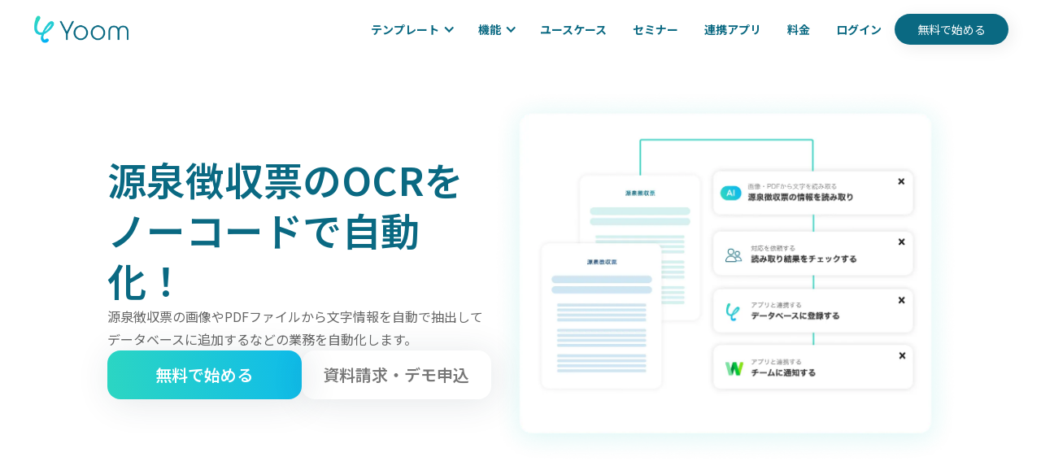

--- FILE ---
content_type: text/html; charset=utf-8
request_url: https://lp.yoom.fun/usecases/ocr-withholding-slip
body_size: 11916
content:
<!DOCTYPE html>
<html data-wf-page="660a802f8c036c691c0c9251" data-wf-site="660a802f8c036c691c0c9245" lang="ja">
  <head>
    <title>源泉徴収票のOCRをノーコードで自動化！ | Yoom</title>
<link rel="alternate" hreflang="x-default" href="https://lp.yoom.fun/">
<link rel="alternate" hreflang="ja" href="https://lp.yoom.fun/">
<link rel="alternate" hreflang="en" href="https://lp.yoom.fun/en">
<meta content="源泉徴収票の画像やPDFファイルから文字情報を自動で抽出してデータベースに追加するなどの業務を自動化します。" name="description">
<meta content="源泉徴収票のOCRをノーコードで自動化！ | Yoom" property="og:title">
<meta content="源泉徴収票の画像やPDFファイルから文字情報を自動で抽出してデータベースに追加するなどの業務を自動化します。" property="og:description">
<meta content="https://lp.yoom.fun/vite/assets/677df1edc278782b3a82271f_Frame_757-AFkhRH7T.png" property="og:image">
<meta content="源泉徴収票のOCRをノーコードで自動化！ | Yoom" property="twitter:title">
<meta content="源泉徴収票の画像やPDFファイルから文字情報を自動で抽出してデータベースに追加するなどの業務を自動化します。" property="twitter:description">
<meta content="https://lp.yoom.fun/vite/assets/677df1edc278782b3a82271f_Frame_757-AFkhRH7T.png" property="twitter:image">
<meta property="og:type" content="website">
<meta content="summary_large_image" name="twitter:card">
<!-- Google Tag Manager -->
<script>(function(w,d,s,l,i){w[l]=w[l]||[];w[l].push({'gtm.start':
new Date().getTime(),event:'gtm.js'});var f=d.getElementsByTagName(s)[0],
j=d.createElement(s),dl=l!='dataLayer'?'&l='+l:'';j.async=true;j.src=
'https://www.googletagmanager.com/gtm.js?id='+i+dl;f.parentNode.insertBefore(j,f);
})(window,document,'script','dataLayer','GTM-PDXD3F9');</script>
<!-- End Google Tag Manager -->


<link rel="preconnect" href="https://fonts.googleapis.com">
<link rel="preconnect" href="https://fonts.gstatic.com" crossorigin>
<link rel="preload" href="https://fonts.googleapis.com/css2?family=Noto+Sans+JP:wght@400..900&display=swap" as="style" fetchpriority="high">
<link rel="stylesheet" href="https://fonts.googleapis.com/css2?family=Noto+Sans+JP:wght@400..900&display=swap" media="print" onload='this.media="all"'>

<link href="https://lp.yoom.fun/vite/assets/webclip-rwHx0mEJ.svg" rel="apple-touch-icon">

<style>
  body {
    font-family:  'Poppins' ,'Noto Sans JP' !important;
  }
</style>
<script>
  if (window.location.href.includes('draft-')) {
    const meta = document.createElement('meta');
    meta.name = 'robots';
    meta.content = 'noindex';
    document.head.appendChild(meta);
  }
</script>
<script>
  if (window.location.href.includes('xiao-yue-mati')) {
    const meta = document.createElement('meta');
    meta.name = 'robots';
    meta.content = 'noindex';
    document.head.appendChild(meta);
  }
</script>
<link rel="icon" href="https://lp.yoom.fun/vite/assets/yoom_icon_search_result_favicon_48x48-87OqoML7.avif">
<script>
  // パスのnoindex設定（設定ファイルで管理）
    const entryPatterns = ["/entry/","/event/entry/"];
    if (entryPatterns.some(pattern => window.location.pathname.startsWith(pattern))) {
      const meta = document.createElement('meta');
      meta.name = 'robots';
      meta.content = 'noindex';
      document.head.appendChild(meta);
    }
</script>
<script>
  document.addEventListener("DOMContentLoaded", function() {
    // configのパスとdraft-ではcanonicalを生成しない（設定ファイルで管理）
      const entryPatterns = ["/entry/","/event/entry/"];
      if (entryPatterns.some(pattern => window.location.pathname.startsWith(pattern)) || window.location.href.includes('draft-')) {
        return;
      }

    // クエリパラメータを除外して正規化
    var canonicalURL = window.location.origin + window.location.pathname;
    // 既存の canonical タグを探す
    var link = document.querySelector("link[rel='canonical']");
    if (link) {
      // 既存の canonical を更新
      if (link.getAttribute("href") !== canonicalURL) {
        link.setAttribute("href", canonicalURL);
      }
    } else {
      // canonical タグがなければ新規作成
      var newLink = document.createElement("link");
      newLink.rel = "canonical";
      newLink.href = canonicalURL;
      document.head.appendChild(newLink);
    }
  });
</script>

<script async="" src="https://cdn.jsdelivr.net/npm/@finsweet/attributes-cmsslider@1/cmsslider.js"></script>

<meta name="viewport" content="width=device-width,initial-scale=1">
<meta name="csrf-param" content="authenticity_token" />
<meta name="csrf-token" content="PjpqyekPWOAx49WwjWOHX4z1BZOZ_RE0Q4xTODua4n8bwW9KT3rgwDneL1TL5w_zrcZOKY-W-eyKmYy5Sjrd7g" />




<link rel="stylesheet" href="/vite/assets/application-I8Ptqvrj.css" />
<script src="/vite/assets/application-BGxgZ-5x.js" crossorigin="anonymous" type="module"></script><link rel="modulepreload" href="/vite/assets/application-BGxgZ-5x.js" as="script" crossorigin="anonymous">

  </head>

  <body class="body-3 lang-ja">
    <!-- Google Tag Manager (noscript) -->
    <noscript><iframe src="https://www.googletagmanager.com/ns.html?id=GTM-PDXD3F9"
    height="0" width="0" style="display:none;visibility:hidden"></iframe></noscript>
    <!-- End Google Tag Manager (noscript) -->
    <div data-animation="default" data-collapse="medium" data-duration="400" data-easing="ease" data-easing2="ease" role="banner" class="navbar w-nav">
  <div class="div-block-8">
    <a href="/" aria-current="page" class="brand w-nav-brand w--current"><img sizes="(max-width: 479px) 98vw, (max-width: 767px) 99vw, (max-width: 4080px) 100vw, 4080px" srcset="/vite/assets/Yoom_horizontal_1-p-500-uB79Kl1T.png 500w, /vite/assets/Yoom_horizontal_1-p-800-nkVbjdHC.png 800w, /vite/assets/Yoom_horizontal_1-p-1080-C4utlTw-.png 1080w, /vite/assets/Yoom_horizontal_1Yoom_horizontal-B2iEQ2-F.webp 1600w, /vite/assets/Yoom_horizontal_1Yoom_horizontal-B2iEQ2-F.webp 2000w, /vite/assets/Yoom_horizontal_1-DxR9n3HW.webp 4080w" alt="" src="/vite/assets/Yoom_horizontal_1-DxR9n3HW.webp" loading="eager" class="image"></a>
    <div class="div-block-147">
      <a href="https://yoom.fun/members/sign_up" class="responsive_header_cv_button responsive_header_cv_btn_display w-inline-block">
        <div class="responsive_header_cv_text">無料で始める</div>
      </a>
      <div>
        <nav role="navigation" class="nav-menu pc_header_wrap w-nav-menu">
          <div data-delay="0" data-hover="false" class="w-dropdown">
            <div class="dropdown-toggle w-dropdown-toggle">
              <div class="icon w-icon-dropdown-toggle"></div>
              <div class="text-block">テンプレート</div>
            </div>
            <nav class="dropdown-list w-dropdown-list">
              <a href="/fb-template/all-templates" class="dropdown-link w-dropdown-link w-dropdown-link_override">フローボット</a>
              <a href="/db-templates" class="dropdown-link w-dropdown-link w-dropdown-link_override">データベース</a>
            </nav>
          </div>
          <div data-delay="0" data-hover="false" class="w-dropdown">
            <div class="dropdown-toggle w-dropdown-toggle">
              <div class="icon-9 w-icon-dropdown-toggle"></div>
              <div class="text-block">機能</div>
            </div>
            <nav class="dropdown-list-feature w-dropdown-list">
              <div class="div-block-160">
                <a href="/features/database" class="feature_dropdown_link w-inline-block"><img src="/vite/assets/s-20x20_2db1a770-ce71-4ff1-ab5c-f6235fbd3541-COo6tRsU.svg" loading="lazy" alt="">
                  <div class="text-block-48">データベース</div>
                </a>
                <a href="/features/form" class="feature_dropdown_link w-inline-block"><img src="/vite/assets/s-20x20_f083c21d-c470-46b9-a11e-7ecf0ef4c977-B9eWW3Ne.svg" loading="lazy" alt="">
                  <div class="text-block-48">入力フォーム</div>
                </a>
                <a href="/features/ocr" class="feature_dropdown_link w-inline-block"><img src="/vite/assets/s-20x20_74d45fd7-c886-4274-b949-ede15e91f8fa-C7cDAgq2.svg" loading="lazy" alt="">
                  <div class="text-block-48">AI-OCR</div>
                </a>
                <a href="/features/data-convert" class="feature_dropdown_link w-inline-block"><img src="/vite/assets/s-20x20_c718de44-bd43-4ccf-80b5-1e593e72451d-BB3IhHvk.svg" loading="lazy" alt="">
                  <div class="text-block-48">データ変換・抽出</div>
                </a>
                <a href="/features/approval" class="feature_dropdown_link w-inline-block"><img src="/vite/assets/s-20x20_42d3b956-d1a6-4096-ad6e-ea01f83b828a-BYzKe4LS.svg" loading="lazy" alt="">
                  <div class="text-block-48">対応・承認依頼</div>
                </a>
                <a href="/features/chrome-extension" class="feature_dropdown_link w-inline-block"><img src="/vite/assets/s-20x20_c17ea0ad-5c57-45c3-9fb3-398ba4541b08-rMABWduv.svg" loading="lazy" alt="">
                  <div class="text-block-48">Chrome拡張機能</div>
                </a>
              </div>
              <div class="div-block-161">
                <a href="/features/app-connect" class="feature_dropdown_link w-inline-block"><img src="/vite/assets/s-20x20_0c906731-680f-4943-b603-4e981f8a28e6-D2lkTav_.svg" loading="lazy" alt="">
                  <div class="text-block-48">アプリ連携</div>
                </a>
                <a href="/features/documents" class="feature_dropdown_link w-inline-block"><img src="/vite/assets/s-20x20_fa003184-f452-4b5e-8b80-5e2f41cc912d-B_QpI6t5.svg" loading="lazy" alt="">
                  <div class="text-block-48">書類作成</div>
                </a>
                <a href="/features/mail" class="feature_dropdown_link w-inline-block"><img src="/vite/assets/s-20x20_f61c8b01-b7cd-4c9e-aa71-ef339bfb0cb7-CgSd4EXU.svg" loading="lazy" alt="">
                  <div class="text-block-48">メール送信</div>
                </a>
                <a href="/features/data-management" class="feature_dropdown_link w-inline-block"><img src="/vite/assets/s-20x20_89a9bd2a-a416-419b-994f-a25ae8fc3d20-ahwfZIU5.svg" loading="lazy" alt="">
                  <div class="text-block-48">DBを操作</div>
                </a>
                <a href="/features/summary" class="feature_dropdown_link w-inline-block"><img src="/vite/assets/s-21x21_a33c39cf-d6bb-451a-a0ff-170923c97385-BruKmTxn.svg" loading="lazy" alt="">
                  <div class="text-block-48">要約・議事録作成</div>
                </a>
                <a href="/features/rpa" class="feature_dropdown_link w-inline-block"><img src="/vite/assets/s-20x20_ea310eb8-2067-4fba-9de3-470b8702232c-C8Ys4EoM.svg" loading="lazy" alt="">
                  <div class="text-block-48">ブラウザを操作</div>
                </a>
              </div>
            </nav>
          </div>
          <a href="/usecases" class="nav-link header_usecase w-nav-link header_text">ユースケース</a>
          <a href="/event/list" class="nav-link header_seminer w-nav-link header_text">セミナー</a>
          <a href="/apps" class="nav-link w-nav-link header_text">連携アプリ</a>
          <a href="/plan" class="nav-link responsive_order_first w-nav-link header_text">料金</a>
          <a href="https://yoom.fun/members/sign_in" class="nav-link w-nav-link header_text">ログイン</a>
          <a data-w-id="f7203d2d-0363-a237-3b80-b68b47fa9ae0" href="https://yoom.fun/members/sign_up" class="header_cv_button w-inline-block">
            <div class="header_cv_text">無料で始める</div>
          </a>
        </nav>
        <nav role="navigation" class="nav-menu responsive_header_wrap w-nav-menu">
          <div data-delay="0" data-hover="false" class="dropdown res_template w-dropdown">
            <div class="dropdown-toggle responsive_template w-dropdown-toggle">
              <div class="icon w-icon-dropdown-toggle"></div>
              <div class="text-block">テンプレート</div>
            </div>
            <nav class="dropdown-list w-dropdown-list">
              <a href="/fb-template/all-templates" class="dropdown-link w-dropdown-link">フローボット</a>
              <a href="/db-templates" class="dropdown-link w-dropdown-link">データベース</a>
            </nav>
          </div>
          <div data-delay="0" data-hover="false" class="w-dropdown">
            <div class="dropdown-toggle w-dropdown-toggle">
              <div class="w-icon-dropdown-toggle"></div>
              <div>機能</div>
            </div>
            <nav class="dropdown-list-feature w-dropdown-list">
              <div class="div-block-160">
                <a href="/features/database" class="feature_dropdown_link w-inline-block"><img src="/vite/assets/s-20x20_2db1a770-ce71-4ff1-ab5c-f6235fbd3541-COo6tRsU.svg" loading="lazy" alt="">
                  <div class="text-block-48">データベース</div>
                </a>
                <a href="/features/form" class="feature_dropdown_link w-inline-block"><img src="/vite/assets/s-20x20_f083c21d-c470-46b9-a11e-7ecf0ef4c977-B9eWW3Ne.svg" loading="lazy" alt="">
                  <div class="text-block-48">入力フォーム</div>
                </a>
                <a href="/features/ocr" class="feature_dropdown_link w-inline-block"><img src="/vite/assets/s-20x20_74d45fd7-c886-4274-b949-ede15e91f8fa-C7cDAgq2.svg" loading="lazy" alt="">
                  <div class="text-block-48">AI-OCR</div>
                </a>
                <a href="/features/data-convert" class="feature_dropdown_link w-inline-block"><img src="/vite/assets/s-20x20_c718de44-bd43-4ccf-80b5-1e593e72451d-BB3IhHvk.svg" loading="lazy" alt="">
                  <div class="text-block-48">データ変換・抽出</div>
                </a>
                <a href="/features/approval" class="feature_dropdown_link w-inline-block"><img src="/vite/assets/s-20x20_42d3b956-d1a6-4096-ad6e-ea01f83b828a-BYzKe4LS.svg" loading="lazy" alt="">
                  <div class="text-block-48">対応・承認依頼</div>
                </a>
                <a href="/features/chrome-extension" class="feature_dropdown_link w-inline-block"><img src="/vite/assets/s-20x20_c17ea0ad-5c57-45c3-9fb3-398ba4541b08-rMABWduv.svg" loading="lazy" alt="">
                  <div class="text-block-48">Chrome拡張機能</div>
                </a>
              </div>
              <div class="div-block-161">
                <a href="/features/app-connect" class="feature_dropdown_link w-inline-block"><img src="/vite/assets/s-20x20_0c906731-680f-4943-b603-4e981f8a28e6-D2lkTav_.svg" loading="lazy" alt="">
                  <div class="text-block-48">アプリ連携</div>
                </a>
                <a href="/features/documents" class="feature_dropdown_link w-inline-block"><img src="/vite/assets/s-20x20_fa003184-f452-4b5e-8b80-5e2f41cc912d-B_QpI6t5.svg" loading="lazy" alt="">
                  <div class="text-block-48">書類作成</div>
                </a>
                <a href="/features/mail" class="feature_dropdown_link w-inline-block"><img src="/vite/assets/s-20x20_f61c8b01-b7cd-4c9e-aa71-ef339bfb0cb7-CgSd4EXU.svg" loading="lazy" alt="">
                  <div class="text-block-48">メール送信</div>
                </a>
                <a href="/features/data-management" class="feature_dropdown_link w-inline-block"><img src="/vite/assets/s-20x20_89a9bd2a-a416-419b-994f-a25ae8fc3d20-ahwfZIU5.svg" loading="lazy" alt="">
                  <div class="text-block-48">DBを操作</div>
                </a>
                <a href="/features/summary" class="feature_dropdown_link w-inline-block"><img src="/vite/assets/s-21x21_a33c39cf-d6bb-451a-a0ff-170923c97385-BruKmTxn.svg" loading="lazy" alt="">
                  <div class="text-block-48">要約・議事録作成</div>
                </a>
                <a href="/features/rpa" class="feature_dropdown_link w-inline-block"><img src="/vite/assets/s-20x20_ea310eb8-2067-4fba-9de3-470b8702232c-C8Ys4EoM.svg" loading="lazy" alt="">
                  <div class="text-block-48">ブラウザを操作</div>
                </a>
              </div>
            </nav>
          </div>
          <a href="#" class="nav-link responsive_order_first w-nav-link">料金</a>
          <a href="#" class="nav-link sp_usecase_display w-nav-link"><span class="text-span-3">ユースケース</span></a>
          <a href="#" class="nav-link sp_seminer_display w-nav-link"><span class="text-span-4">セミナー</span></a>
          <a href="#" class="nav-link w-nav-link"><span class="text-span-2">連携アプリ</span></a>
          <a href="https://yoom.fun/members/sign_in" class="nav-link w-nav-link">ログイン</a>
          <a data-w-id="2f4afa15-2186-dcd2-a8f9-7b991f383edd" href="https://yoom.fun/members/sign_up" class="header_cv_button w-inline-block">
            <div class="header_cv_text">無料で始める</div>
          </a>
          <div class="div-block-266">
            <div class="div-block-265">テンプレートギャラリー</div>
            <a href="/fb-template/all-templates" class="link-13"><strong> - </strong>フローボット</a>
            <a href="/db-templates" class="link-13">- データベース</a>
          </div>
        </nav>

        <div>
          <div class="menu-button-2 w-nav-button" style="-webkit-user-select: text;" aria-label="menu" role="button" tabindex="0" aria-controls="w-nav-overlay-0" aria-haspopup="menu" aria-expanded="false">
            <img src="/vite/assets/s-40x32_webp_7423f294-6d6c-4ee5-8e54-42387332df80-X2Nz2z7N.png" loading="lazy" alt="" class="image-104">
          </div>
        </div>

      </div>
    </div>

    <div class="w-nav-overlay" data-wf-ignore="" id="w-nav-overlay-0" style="display: none;">
      <nav role="navigation" class="nav-menu pc_header_wrap w-nav-menu" style="transition: all; transform: translateY(0px) translateX(0px);">
        <div data-delay="0" data-hover="false" class="w-dropdown">
          <div class="dropdown-toggle w-dropdown-toggle" id="w-dropdown-toggle-0" aria-controls="w-dropdown-list-0" aria-haspopup="menu" aria-expanded="false" role="button" tabindex="0">
            <div class="icon w-icon-dropdown-toggle" aria-hidden="true"></div>
            <div class="text-block">テンプレート</div>
          </div>
          <nav class="dropdown-list w-dropdown-list" id="w-dropdown-list-0" aria-labelledby="w-dropdown-toggle-0">
            <a href="/fb-template/all-templates" class="dropdown-link w-dropdown-link" tabindex="0">フローボット</a>
            <a href="/db-templates" class="dropdown-link w-dropdown-link" tabindex="0">データベース</a>
          </nav>
        </div>
        <div data-delay="0" data-hover="false" class="w-dropdown">
          <div class="dropdown-toggle w-dropdown-toggle" id="w-dropdown-toggle-1" aria-controls="w-dropdown-list-1" aria-haspopup="menu" aria-expanded="false" role="button" tabindex="0">
            <div class="w-icon-dropdown-toggle" aria-hidden="true"></div>
            <div>機能</div>
          </div>
          <nav class="dropdown-list-feature w-dropdown-list" id="w-dropdown-list-1" aria-labelledby="w-dropdown-toggle-1">
            <div class="div-block-160">
              <a href="/features/database" class="feature_dropdown_link w-inline-block" tabindex="0">
                <img src="/vite/assets/s-20x20_2db1a770-ce71-4ff1-ab5c-f6235fbd3541-COo6tRsU.svg" loading="lazy" alt="">
                <div class="text-block-48">データベース</div>
              </a>
              <a href="/features/form" class="feature_dropdown_link w-inline-block" tabindex="0">
                <img src="/vite/assets/s-20x20_f083c21d-c470-46b9-a11e-7ecf0ef4c977-B9eWW3Ne.svg" loading="lazy" alt="">
                <div class="text-block-48">入力フォーム</div>
              </a>
              <a href="/features/ocr" class="feature_dropdown_link w-inline-block" tabindex="0">
                <img src="/vite/assets/s-20x20_74d45fd7-c886-4274-b949-ede15e91f8fa-C7cDAgq2.svg" loading="lazy" alt="">
                <div class="text-block-48">AI-OCR</div>
              </a>
              <a href="/features/data-convert" class="feature_dropdown_link w-inline-block" tabindex="0">
                <img src="/vite/assets/s-20x20_c718de44-bd43-4ccf-80b5-1e593e72451d-BB3IhHvk.svg" loading="lazy" alt="">
                <div class="text-block-48">データ変換・抽出</div>
              </a>
              <a href="/features/approval" class="feature_dropdown_link w-inline-block" tabindex="0">
                <img src="/vite/assets/s-20x20_42d3b956-d1a6-4096-ad6e-ea01f83b828a-BYzKe4LS.svg" loading="lazy" alt="">
                <div class="text-block-48">対応・承認依頼</div>
              </a>
              <a href="/features/chrome-extension" class="feature_dropdown_link w-inline-block" tabindex="0">
                <img src="/vite/assets/s-20x20_c17ea0ad-5c57-45c3-9fb3-398ba4541b08-rMABWduv.svg" loading="lazy" alt="">
                <div class="text-block-48">Chrome拡張機能</div>
              </a>
            </div>
            <div class="div-block-161">
              <a href="/features/app-connect" class="feature_dropdown_link w-inline-block" tabindex="0">
                <img src="/vite/assets/s-20x20_0c906731-680f-4943-b603-4e981f8a28e6-D2lkTav_.svg" loading="lazy" alt="">
                <div class="text-block-48">アプリ連携</div>
              </a>
              <a href="/features/documents" class="feature_dropdown_link w-inline-block" tabindex="0">
                <img src="/vite/assets/s-20x20_fa003184-f452-4b5e-8b80-5e2f41cc912d-B_QpI6t5.svg" loading="lazy" alt="">
                <div class="text-block-48">書類作成</div>
              </a>
              <a href="/features/mail" class="feature_dropdown_link w-inline-block" tabindex="0">
                <img src="/vite/assets/s-20x20_f61c8b01-b7cd-4c9e-aa71-ef339bfb0cb7-CgSd4EXU.svg" loading="lazy" alt="">
                <div class="text-block-48">メール送信</div>
              </a>
              <a href="/features/data-management" class="feature_dropdown_link w-inline-block" tabindex="0">
                <img src="/vite/assets/s-20x20_89a9bd2a-a416-419b-994f-a25ae8fc3d20-ahwfZIU5.svg" loading="lazy" alt="">
                <div class="text-block-48">DBを操作</div>
              </a>
              <a href="/features/summary" class="feature_dropdown_link w-inline-block" tabindex="0">
                <img src="/vite/assets/s-21x21_a33c39cf-d6bb-451a-a0ff-170923c97385-BruKmTxn.svg" loading="lazy" alt="">
                <div class="text-block-48">要約・議事録作成</div>
              </a>
              <a href="/features/rpa" class="feature_dropdown_link w-inline-block" tabindex="0">
                <img src="/vite/assets/s-20x20_ea310eb8-2067-4fba-9de3-470b8702232c-C8Ys4EoM.svg" loading="lazy" alt="">
                <div class="text-block-48">ブラウザを操作</div>
              </a>
            </div>
          </nav>
        </div>
        <a href="/usecases" class="nav-link header_usecase w-nav-link">ユースケース</a>
        <a href="/event/list" class="nav-link header_seminer w-nav-link">セミナー</a>
        <a href="/apps" class="nav-link w-nav-link">連携アプリ</a>
        <a href="/plan" class="nav-link responsive_order_first w-nav-link">料金</a>
        <a href="https://yoom.fun/members/sign_in" class="nav-link w-nav-link">ログイン</a>
        <a data-w-id="f7203d2d-0363-a237-3b80-b68b47fa9ae0" href="https://yoom.fun/members/sign_up" class="header_cv_button w-inline-block">
          <div class="header_cv_text">無料で始める</div>
        </a>
      </nav>
      <nav role="navigation" class="nav-menu responsive_header_wrap w-nav-menu" style="transition: all; transform: translateY(0px) translateX(0px);">
        <div data-delay="0" data-hover="false" class="dropdown res_template w-dropdown">
          <div class="dropdown-toggle responsive_template w-dropdown-toggle" id="w-dropdown-toggle-2" aria-controls="w-dropdown-list-2" aria-haspopup="menu" aria-expanded="false" role="button" tabindex="0">
            <div class="icon w-icon-dropdown-toggle" aria-hidden="true"></div>
            <div class="text-block">テンプレート</div>
          </div>
          <nav class="dropdown-list w-dropdown-list" id="w-dropdown-list-2" aria-labelledby="w-dropdown-toggle-2">
            <a href="/fb-template/all-templates" class="dropdown-link w-dropdown-link w-dropdown-link_override" tabindex="0">フローボット</a>
            <a href="/db-templates" class="dropdown-link w-dropdown-link w-dropdown-link_override" tabindex="0">データベース</a>
          </nav>
        </div>
        <div data-delay="0" data-hover="false" class="w-dropdown w-dropdown-feature_override">
          <div class="dropdown-toggle w-dropdown-toggle" id="w-dropdown-toggle-3" aria-controls="w-dropdown-list-3" aria-haspopup="menu" aria-expanded="false" role="button" tabindex="0">
            <div class="icon w-icon-dropdown-toggle" aria-hidden="true"></div>
            <div class="text-block-111 sp_nav_text">機能</div>
          </div>
          <nav class="dropdown-list-feature w-dropdown-list" id="w-dropdown-list-3" aria-labelledby="w-dropdown-toggle-3">
            <div class="div-block-160">
              <a href="/features/database" class="feature_dropdown_link w-inline-block" tabindex="0">
                <img src="/vite/assets/s-20x20_2db1a770-ce71-4ff1-ab5c-f6235fbd3541-COo6tRsU.svg" loading="lazy" alt="">
                <div class="text-block-48">データベース</div>
              </a>
              <a href="/features/form" class="feature_dropdown_link w-inline-block" tabindex="0">
                <img src="/vite/assets/s-20x20_f083c21d-c470-46b9-a11e-7ecf0ef4c977-B9eWW3Ne.svg" loading="lazy" alt="">
                <div class="text-block-48">入力フォーム</div>
              </a>
              <a href="/features/ocr" class="feature_dropdown_link w-inline-block" tabindex="0">
                <img src="/vite/assets/s-20x20_74d45fd7-c886-4274-b949-ede15e91f8fa-C7cDAgq2.svg" loading="lazy" alt="">
                <div class="text-block-48">AI-OCR</div>
              </a>
              <a href="/features/data-convert" class="feature_dropdown_link w-inline-block" tabindex="0">
                <img src="/vite/assets/s-20x20_c718de44-bd43-4ccf-80b5-1e593e72451d-BB3IhHvk.svg" loading="lazy" alt="">
                <div class="text-block-48">データ変換・抽出</div>
              </a>
              <a href="/features/approval" class="feature_dropdown_link w-inline-block" tabindex="0">
                <img src="/vite/assets/s-20x20_42d3b956-d1a6-4096-ad6e-ea01f83b828a-BYzKe4LS.svg" loading="lazy" alt="">
                <div class="text-block-48">対応・承認依頼</div>
              </a>
              <a href="/features/chrome-extension" class="feature_dropdown_link w-inline-block" tabindex="0">
                <img src="/vite/assets/s-20x20_c17ea0ad-5c57-45c3-9fb3-398ba4541b08-rMABWduv.svg" loading="lazy" alt="">
                <div class="text-block-48">Chrome拡張機能</div>
              </a>
            </div>
            <div class="div-block-161">
              <a href="/features/app-connect" class="feature_dropdown_link w-inline-block" tabindex="0">
                <img src="/vite/assets/s-20x20_0c906731-680f-4943-b603-4e981f8a28e6-D2lkTav_.svg" loading="lazy" alt="">
                <div class="text-block-48">アプリ連携</div>
              </a>
              <a href="/features/documents" class="feature_dropdown_link w-inline-block" tabindex="0">
                <img src="/vite/assets/s-20x20_fa003184-f452-4b5e-8b80-5e2f41cc912d-B_QpI6t5.svg" loading="lazy" alt="">
                <div class="text-block-48">書類作成</div>
              </a>
              <a href="/features/mail" class="feature_dropdown_link w-inline-block" tabindex="0">
                <img src="/vite/assets/s-20x20_f61c8b01-b7cd-4c9e-aa71-ef339bfb0cb7-CgSd4EXU.svg" loading="lazy" alt="">
                <div class="text-block-48">メール送信</div>
              </a>
              <a href="/features/data-management" class="feature_dropdown_link w-inline-block" tabindex="0">
                <img src="/vite/assets/s-20x20_89a9bd2a-a416-419b-994f-a25ae8fc3d20-ahwfZIU5.svg" loading="lazy" alt="">
                <div class="text-block-48">DBを操作</div>
              </a>
              <a href="/features/summary" class="feature_dropdown_link w-inline-block" tabindex="0">
                <img src="/vite/assets/s-21x21_a33c39cf-d6bb-451a-a0ff-170923c97385-BruKmTxn.svg" loading="lazy" alt="">
                <div class="text-block-48">要約・議事録作成</div>
              </a>
              <a href="/features/rpa" class="feature_dropdown_link w-inline-block" tabindex="0">
                <img src="/vite/assets/s-20x20_ea310eb8-2067-4fba-9de3-470b8702232c-C8Ys4EoM.svg" loading="lazy" alt="">
                <div class="text-block-48">ブラウザを操作</div>
              </a>
            </div>
          </nav>
        </div>
        <a href="/plan" class="nav-link responsive_order_first w-nav-link sp_nav_text">料金</a>
        <a href="/usecases" class="nav-link sp_usecase_display w-nav-link sp_nav_text">ユースケース</a>
        <a href="/event/list" class="nav-link sp_seminer_display w-nav-link sp_nav_text">セミナー</a>
        <a href="/apps" class="nav-link w-nav-link sp_nav_text">連携アプリ</a>
        <a href="https://yoom.fun/members/sign_in" class="nav-link w-nav-link sp_nav_text">ログイン</a>
        <a data-w-id="2f4afa15-2186-dcd2-a8f9-7b991f383edd" href="https://yoom.fun/members/sign_up" class="header_cv_button w-inline-block">
          <div class="header_cv_text">無料で始める</div>
        </a>
        <div class="div-block-266">
          <div class="div-block-265 sp_nav_text">テンプレートギャラリー</div>
          <a href="/fb-template/all-templates" class="link-13 sp_nav_text"><strong> - </strong>フローボット</a>
          <a href="/db-templates" class="link-13 sp_nav_text">- データベース</a>
        </div>
      </nav>
    </div>
  </div>
</div>

    
<section class="section-33">
  <div class="w-layout-blockcontainer container-8 w-container">
    <div class="div-block-31">
      <div class="frame-662-copy">
        <div class="div-block-148">
          <div class="saas">源泉徴収票のOCRをノーコードで自動化！</div>
        </div>
        <div class="usecase_detail_description">
          源泉徴収票の画像やPDFファイルから文字情報を自動で抽出してデータベースに追加するなどの業務を自動化します。
        </div>
        <div class="usecase_cv_wrap">
          <a href="https://yoom.fun/members/sign_up" class="usecase_cv_btn w-inline-block">
            <div class="text-48">無料で始める</div>
          </a>
          <a data-w-id="8e3bc946-78cd-7a49-f00c-c2fa27343713" href="/entry/form" class="usecase_demo_btn w-inline-block entry_form_btn">
            <div class="text-48-copy entry_form_btn_text">資料請求・デモ申込</div>
          </a>
        </div>
      </div>
        <img alt="源泉徴収票のOCRをノーコードで自動化！" class="image-4" src="https://drfvjpi8x4myo.cloudfront.net/uqde3yngyr97almwbjy6926396f6?response-content-disposition=inline%3B%20filename%3D%2266547d05886490ba055ffc48_s-1980x1590_v-frms_webp_5996f1ce-6e0d-4f9c-aba4-ca406a5039f9_middle.webp%22%3B%20filename%2A%3DUTF-8%27%2766547d05886490ba055ffc48_s-1980x1590_v-frms_webp_5996f1ce-6e0d-4f9c-aba4-ca406a5039f9_middle.webp&amp;response-content-type=image%2Fwebp&amp;X-Amz-Algorithm=AWS4-HMAC-SHA256&amp;X-Amz-Credential=ASIA2XXC5CUAV5EOQPK5%2F20260201%2Fap-northeast-1%2Fs3%2Faws4_request&amp;X-Amz-Date=20260201T031036Z&amp;X-Amz-Expires=300&amp;X-Amz-Security-Token=IQoJb3JpZ2luX2VjEPn%2F%2F%2F%2F%2F%2F%2F%2F%2F%2FwEaDmFwLW5vcnRoZWFzdC0xIkcwRQIgRyMemtWQw1qVC2Tzfn9glIecxyI1s3on1L0wN%2FcuGzcCIQCkljb%2B60Lbqhye9to522WhC1gzBChkqOMfuVV%2B0kFzBCqZBAjC%2F%2F%2F%2F%2F%2F%2F%2F%2F%2F8BEAAaDDczODEzNjQ5NTM2MSIMObUBUodoemCg%2BX2tKu0Dfne6v35A6Aj7UKiwpdqGvq7p6Q8OoqIFOSDjxoULwzXIIpqepAhAwVIn%2B%2B%2BpYeeBg4CGoe4WO%2Bhh6Tg52b13aYnLc%2BYc1KVYStfzwXQae%2Fzewe%2FAAszz6Va5W4OspJ62JYbzaa1s%2FHC4%2BNQFcI7EUAybZaBRtTFuIwLuJ27m6i%2BIyLbGWogNxkaac4vq%2FhOirPnc%2BhShKgVxOVnb%2BIbVJX00My8AukLISPz4ZpoajVVj6odfgzppSVQgqzKXPmPcpfe190qBQWM8fD3MPIBF%2BaIEawfPubia%2FIOtDq8ItZsR1GK36tr%2FoIlwsCskotPSAdfayC%2BozFlffVA%2BVfqYnFjbPmGwoMawwdoDeiqQ%2BxwZXsi3rhcZ%2F8kLjWT0Pike6ziQt9fEV9PIpoRRMelJZEUETT5REXYqh2fkeaWvLbMbOYTOSFqtHEO6W9LGBycW7QxYEUd8CoenhAWGb0jyNC2cfiC3jwo7ZiFsKXbY%2BPa4RdrlF0%2B8TMuKSQJQo2ArLwew752cOIRQ%2F%2BII84H3U%2FPbBxVBi2JttcnI6z9%2FfdatbUXHgc%2B3dInl8f1GHg7KLCO%2BfURTKqlCiSrQp4GpIh0F1I0YrOW752jiaSyaJZV8rSz6qrfCCJilS%2FJE7xsC%2BUKW7T2l4JRkXF%2FgKzCAxPrLBjqmAUSt4G7DJEygSi6deAYmmg4P4Ub%2FEQUwuFS5m%2F8Wtek3eZo5d0ZLmPIiWSpEpDNj4eOFbhK3qCw3BKTvk2M%2Bd5NSqEal9JNwsYR%2FlKICex%2BgQ2X3uGf4L8dwxViFDY1gNO%2F7GAxY8%2BhZ7VSIxiY6s9%2BKFMHxmKjO17uP%2BojyxAZU6K8%2B7Wx03h9k6UqO%2F%2B6lnwXKFISuPgs%2FXeMpiLvIEvwq2aUgfRk%3D&amp;X-Amz-SignedHeaders=host&amp;X-Amz-Signature=56568210dbd323fe8c85a52281704e64fdb8ed1a84ec4408da4010fefd16b8e2" />
    </div>
  </div>
</section>

<section class="section-7">
  <div class="div-block-33">
    <div class="usecase_detail_item_title">
      Yoomが選ばれる理由
    </div>
  </div>
</section>

<section class="section-8">
  <div class="div-block-32">
    <a href="#feature01" class="link-block-3 w-inline-block smooth-scroll-link" data-target="feature01">
      <div class="div-block-36">
        <div class="text-block-16">01</div>
      </div>
      <div class="div-block-37">
        <div class="text-block-17">AI-OCRで読み取り</div>
      </div>
      <div class="div-block-39">
        <div class="div-block-38">
          <div class="text-block-18">詳細はこちら</div>
          <img src="/vite/assets/ep_arrow-up-CVklyhZi.svg" loading="lazy" alt="">
        </div>
      </div>
    </a>
    <a href="#feature02" class="link-block-3 w-inline-block smooth-scroll-link" data-target="feature02">
      <div class="div-block-36">
        <div class="text-block-16">02</div>
      </div>
      <div class="div-block-37">
        <div class="text-block-17">任意のデータベースに自動登録</div>
      </div>
      <div class="div-block-39">
        <div class="div-block-38">
          <div class="text-block-18">詳細はこちら</div>
          <img src="/vite/assets/ep_arrow-up-CVklyhZi.svg" loading="lazy" alt="">
        </div>
      </div>
    </a>
    <a href="#feature03" class="link-block-3 w-inline-block smooth-scroll-link" data-target="feature03">
      <div class="div-block-36">
        <div class="text-block-16">03</div>
      </div>
      <div class="div-block-37">
        <div class="text-block-17">その後のフローを簡単自動化</div>
      </div>
      <div class="div-block-39">
        <div class="div-block-38">
          <div class="text-block-18">詳細はこちら</div>
          <img src="/vite/assets/ep_arrow-up-CVklyhZi.svg" loading="lazy" alt="">
        </div>
      </div>
    </a>
    <a href="#feature04" class="link-block-3 w-inline-block w-condition-invisible smooth-scroll-link" data-target="feature04">
      <div class="div-block-36">
        <div class="text-block-16">04</div>
      </div>
      <div class="div-block-37">
        <div class="text-block-17 w-dyn-bind-empty"></div>
      </div>
      <div class="div-block-39">
        <div class="div-block-38">
          <div class="text-block-18">詳細はこちら</div>
          <img src="/vite/assets/ep_arrow-up-CVklyhZi.svg" loading="lazy" alt="">
        </div>
      </div>
    </a>
  </div>
</section>

<section id="feature01" class="section-9">
  <div class="w-layout-blockcontainer container-9 w-container">
    <div class="frame-670">
      <div class="text-52">01</div>
      <div class="text-53">AI-OCRで読み取り</div>
      <div class="text-50">
        フォームに源泉徴収票の画像やPDFを添付して送信するだけで、AIが任意の情報を抽出します。
      </div>
    </div>
      <img loading="lazy" alt="" class="image-5" src="https://drfvjpi8x4myo.cloudfront.net/p4b9sa6s1l41vrpul9m7uvjjdmny?response-content-disposition=inline%3B%20filename%3D%2266547d05886490ba055ffc3f_s-1980x1590_v-frms_webp_b358b1e8-0c7b-4b68-835a-cd6ddf82a235_middle.webp%22%3B%20filename%2A%3DUTF-8%27%2766547d05886490ba055ffc3f_s-1980x1590_v-frms_webp_b358b1e8-0c7b-4b68-835a-cd6ddf82a235_middle.webp&amp;response-content-type=image%2Fwebp&amp;X-Amz-Algorithm=AWS4-HMAC-SHA256&amp;X-Amz-Credential=ASIA2XXC5CUAV5EOQPK5%2F20260201%2Fap-northeast-1%2Fs3%2Faws4_request&amp;X-Amz-Date=20260201T031036Z&amp;X-Amz-Expires=300&amp;X-Amz-Security-Token=IQoJb3JpZ2luX2VjEPn%2F%2F%2F%2F%2F%2F%2F%2F%2F%2FwEaDmFwLW5vcnRoZWFzdC0xIkcwRQIgRyMemtWQw1qVC2Tzfn9glIecxyI1s3on1L0wN%2FcuGzcCIQCkljb%2B60Lbqhye9to522WhC1gzBChkqOMfuVV%2B0kFzBCqZBAjC%2F%2F%2F%2F%2F%2F%2F%2F%2F%2F8BEAAaDDczODEzNjQ5NTM2MSIMObUBUodoemCg%2BX2tKu0Dfne6v35A6Aj7UKiwpdqGvq7p6Q8OoqIFOSDjxoULwzXIIpqepAhAwVIn%2B%2B%2BpYeeBg4CGoe4WO%2Bhh6Tg52b13aYnLc%2BYc1KVYStfzwXQae%2Fzewe%2FAAszz6Va5W4OspJ62JYbzaa1s%2FHC4%2BNQFcI7EUAybZaBRtTFuIwLuJ27m6i%2BIyLbGWogNxkaac4vq%2FhOirPnc%2BhShKgVxOVnb%2BIbVJX00My8AukLISPz4ZpoajVVj6odfgzppSVQgqzKXPmPcpfe190qBQWM8fD3MPIBF%2BaIEawfPubia%2FIOtDq8ItZsR1GK36tr%2FoIlwsCskotPSAdfayC%2BozFlffVA%2BVfqYnFjbPmGwoMawwdoDeiqQ%2BxwZXsi3rhcZ%2F8kLjWT0Pike6ziQt9fEV9PIpoRRMelJZEUETT5REXYqh2fkeaWvLbMbOYTOSFqtHEO6W9LGBycW7QxYEUd8CoenhAWGb0jyNC2cfiC3jwo7ZiFsKXbY%2BPa4RdrlF0%2B8TMuKSQJQo2ArLwew752cOIRQ%2F%2BII84H3U%2FPbBxVBi2JttcnI6z9%2FfdatbUXHgc%2B3dInl8f1GHg7KLCO%2BfURTKqlCiSrQp4GpIh0F1I0YrOW752jiaSyaJZV8rSz6qrfCCJilS%2FJE7xsC%2BUKW7T2l4JRkXF%2FgKzCAxPrLBjqmAUSt4G7DJEygSi6deAYmmg4P4Ub%2FEQUwuFS5m%2F8Wtek3eZo5d0ZLmPIiWSpEpDNj4eOFbhK3qCw3BKTvk2M%2Bd5NSqEal9JNwsYR%2FlKICex%2BgQ2X3uGf4L8dwxViFDY1gNO%2F7GAxY8%2BhZ7VSIxiY6s9%2BKFMHxmKjO17uP%2BojyxAZU6K8%2B7Wx03h9k6UqO%2F%2B6lnwXKFISuPgs%2FXeMpiLvIEvwq2aUgfRk%3D&amp;X-Amz-SignedHeaders=host&amp;X-Amz-Signature=2c18e254b76b5cd2694f49c3121b829ecb8de5edf780106b2280cfc25c82a356" />
  </div>
</section>


<section id="feature02" class="section-9">
  <div class="w-layout-blockcontainer container-9 w-container">
      <img loading="lazy" alt="" class="image-6" src="https://drfvjpi8x4myo.cloudfront.net/8gfky0jpnw4tqp87msfow9yyc2pw?response-content-disposition=inline%3B%20filename%3D%2266547cfc02fa3eef9428f86e_s-1980x1590_v-frms_webp_76d19b84-4567-47e8-b7b1-a14582c81711_middle.webp%22%3B%20filename%2A%3DUTF-8%27%2766547cfc02fa3eef9428f86e_s-1980x1590_v-frms_webp_76d19b84-4567-47e8-b7b1-a14582c81711_middle.webp&amp;response-content-type=image%2Fwebp&amp;X-Amz-Algorithm=AWS4-HMAC-SHA256&amp;X-Amz-Credential=ASIA2XXC5CUAV5EOQPK5%2F20260201%2Fap-northeast-1%2Fs3%2Faws4_request&amp;X-Amz-Date=20260201T031036Z&amp;X-Amz-Expires=300&amp;X-Amz-Security-Token=IQoJb3JpZ2luX2VjEPn%2F%2F%2F%2F%2F%2F%2F%2F%2F%2FwEaDmFwLW5vcnRoZWFzdC0xIkcwRQIgRyMemtWQw1qVC2Tzfn9glIecxyI1s3on1L0wN%2FcuGzcCIQCkljb%2B60Lbqhye9to522WhC1gzBChkqOMfuVV%2B0kFzBCqZBAjC%2F%2F%2F%2F%2F%2F%2F%2F%2F%2F8BEAAaDDczODEzNjQ5NTM2MSIMObUBUodoemCg%2BX2tKu0Dfne6v35A6Aj7UKiwpdqGvq7p6Q8OoqIFOSDjxoULwzXIIpqepAhAwVIn%2B%2B%2BpYeeBg4CGoe4WO%2Bhh6Tg52b13aYnLc%2BYc1KVYStfzwXQae%2Fzewe%2FAAszz6Va5W4OspJ62JYbzaa1s%2FHC4%2BNQFcI7EUAybZaBRtTFuIwLuJ27m6i%2BIyLbGWogNxkaac4vq%2FhOirPnc%2BhShKgVxOVnb%2BIbVJX00My8AukLISPz4ZpoajVVj6odfgzppSVQgqzKXPmPcpfe190qBQWM8fD3MPIBF%2BaIEawfPubia%2FIOtDq8ItZsR1GK36tr%2FoIlwsCskotPSAdfayC%2BozFlffVA%2BVfqYnFjbPmGwoMawwdoDeiqQ%2BxwZXsi3rhcZ%2F8kLjWT0Pike6ziQt9fEV9PIpoRRMelJZEUETT5REXYqh2fkeaWvLbMbOYTOSFqtHEO6W9LGBycW7QxYEUd8CoenhAWGb0jyNC2cfiC3jwo7ZiFsKXbY%2BPa4RdrlF0%2B8TMuKSQJQo2ArLwew752cOIRQ%2F%2BII84H3U%2FPbBxVBi2JttcnI6z9%2FfdatbUXHgc%2B3dInl8f1GHg7KLCO%2BfURTKqlCiSrQp4GpIh0F1I0YrOW752jiaSyaJZV8rSz6qrfCCJilS%2FJE7xsC%2BUKW7T2l4JRkXF%2FgKzCAxPrLBjqmAUSt4G7DJEygSi6deAYmmg4P4Ub%2FEQUwuFS5m%2F8Wtek3eZo5d0ZLmPIiWSpEpDNj4eOFbhK3qCw3BKTvk2M%2Bd5NSqEal9JNwsYR%2FlKICex%2BgQ2X3uGf4L8dwxViFDY1gNO%2F7GAxY8%2BhZ7VSIxiY6s9%2BKFMHxmKjO17uP%2BojyxAZU6K8%2B7Wx03h9k6UqO%2F%2B6lnwXKFISuPgs%2FXeMpiLvIEvwq2aUgfRk%3D&amp;X-Amz-SignedHeaders=host&amp;X-Amz-Signature=b2cd358de589153e3b3eaeb45c9d17187ca588254b18f0a79d476408dd72f810" />
    <div class="frame-670">
      <div class="text-52">02</div>
      <div class="text-53">読み取った情報をスプレッドシートやお使いのツールに自動登録できます。</div>
      <div class="text-50">
        読み取った情報をスプレッドシートやお使いのツールに自動登録できます。
      </div>
    </div>
  </div>
</section>

<section id="feature03" class="section-9">
  <div class="w-layout-blockcontainer container-9 w-container">
    <div class="frame-670">
      <div class="text-52">03</div>
      <div class="text-53">その後のフローを簡単自動化</div>
      <div class="text-50">
        チャットツールへの通知、ファイル格納、担当者への対応依頼などのフローを簡単に作成し、毎回自動で実行することができます。
      </div>
    </div>
      <img loading="lazy" alt="" class="image-7" src="https://drfvjpi8x4myo.cloudfront.net/qg5sfhhboyi9iwtb1ty8ojab07k7?response-content-disposition=inline%3B%20filename%3D%2266547d04f65578505b78f224_s-1980x1590_v-frms_webp_5b347aaf-f113-4ae3-91ec-c35d0c16edeb_middle.webp%22%3B%20filename%2A%3DUTF-8%27%2766547d04f65578505b78f224_s-1980x1590_v-frms_webp_5b347aaf-f113-4ae3-91ec-c35d0c16edeb_middle.webp&amp;response-content-type=image%2Fwebp&amp;X-Amz-Algorithm=AWS4-HMAC-SHA256&amp;X-Amz-Credential=ASIA2XXC5CUAV5EOQPK5%2F20260201%2Fap-northeast-1%2Fs3%2Faws4_request&amp;X-Amz-Date=20260201T031036Z&amp;X-Amz-Expires=300&amp;X-Amz-Security-Token=IQoJb3JpZ2luX2VjEPn%2F%2F%2F%2F%2F%2F%2F%2F%2F%2FwEaDmFwLW5vcnRoZWFzdC0xIkcwRQIgRyMemtWQw1qVC2Tzfn9glIecxyI1s3on1L0wN%2FcuGzcCIQCkljb%2B60Lbqhye9to522WhC1gzBChkqOMfuVV%2B0kFzBCqZBAjC%2F%2F%2F%2F%2F%2F%2F%2F%2F%2F8BEAAaDDczODEzNjQ5NTM2MSIMObUBUodoemCg%2BX2tKu0Dfne6v35A6Aj7UKiwpdqGvq7p6Q8OoqIFOSDjxoULwzXIIpqepAhAwVIn%2B%2B%2BpYeeBg4CGoe4WO%2Bhh6Tg52b13aYnLc%2BYc1KVYStfzwXQae%2Fzewe%2FAAszz6Va5W4OspJ62JYbzaa1s%2FHC4%2BNQFcI7EUAybZaBRtTFuIwLuJ27m6i%2BIyLbGWogNxkaac4vq%2FhOirPnc%2BhShKgVxOVnb%2BIbVJX00My8AukLISPz4ZpoajVVj6odfgzppSVQgqzKXPmPcpfe190qBQWM8fD3MPIBF%2BaIEawfPubia%2FIOtDq8ItZsR1GK36tr%2FoIlwsCskotPSAdfayC%2BozFlffVA%2BVfqYnFjbPmGwoMawwdoDeiqQ%2BxwZXsi3rhcZ%2F8kLjWT0Pike6ziQt9fEV9PIpoRRMelJZEUETT5REXYqh2fkeaWvLbMbOYTOSFqtHEO6W9LGBycW7QxYEUd8CoenhAWGb0jyNC2cfiC3jwo7ZiFsKXbY%2BPa4RdrlF0%2B8TMuKSQJQo2ArLwew752cOIRQ%2F%2BII84H3U%2FPbBxVBi2JttcnI6z9%2FfdatbUXHgc%2B3dInl8f1GHg7KLCO%2BfURTKqlCiSrQp4GpIh0F1I0YrOW752jiaSyaJZV8rSz6qrfCCJilS%2FJE7xsC%2BUKW7T2l4JRkXF%2FgKzCAxPrLBjqmAUSt4G7DJEygSi6deAYmmg4P4Ub%2FEQUwuFS5m%2F8Wtek3eZo5d0ZLmPIiWSpEpDNj4eOFbhK3qCw3BKTvk2M%2Bd5NSqEal9JNwsYR%2FlKICex%2BgQ2X3uGf4L8dwxViFDY1gNO%2F7GAxY8%2BhZ7VSIxiY6s9%2BKFMHxmKjO17uP%2BojyxAZU6K8%2B7Wx03h9k6UqO%2F%2B6lnwXKFISuPgs%2FXeMpiLvIEvwq2aUgfRk%3D&amp;X-Amz-SignedHeaders=host&amp;X-Amz-Signature=c0f2fe98b688d82e7299e9be4d280ca21a1478256d06f8dede5ad710d496a040" />
  </div>
</section>


<section class="section-10">
  <div class="w-layout-blockcontainer container-11 w-container">
    <div class="div-block-34">
      <div class="div-block-239">
        <div class="text-block-15">国内外700種以上のサービスとノーコードで連携</div>
      </div>
      <div class="div-block-35">
        <div class="text-block-15-copy">
          国内外700種以上のサービスと多数連携しており、お使いのサービスとシームレスな連携が可能です。
          アカウント情報を入れるだけですぐ連携ができ、Yoomがあらゆるサービスのハブとなり業務を自動化します。
        </div>
      </div>
      <img src="/vite/assets/multiple_pages_6625eec0ef1b595b70791a99_s-1200x992-CzNtc_Wf.webp" loading="lazy" sizes="(max-width: 767px) 100vw, (max-width: 991px) 728px, 940px" srcset="/vite/assets/multiple_pages_6625eec0ef1b595b70791a99_s-1200x992_1-6Ae6UkK_.webp 500w, /vite/assets/multiple_pages_6625eec0ef1b595b70791a99_s-1200x992_2-Hh_kCL6_.webp 800w, /vite/assets/multiple_pages_6625eec0ef1b595b70791a99_s-1200x992-CzNtc_Wf.webp 1200w" alt="" class="image-9" />
      <img src="/vite/assets/multiple_pages_665fe35478e6d982534b00e6_s-1193x945-DcjflSI_.webp" loading="lazy" sizes="(max-width: 767px) 100vw, (max-width: 991px) 728px, 940px" srcset="/vite/assets/multiple_pages_665fe35478e6d982534b00e6_s-1193x945_1-COSsL1JG.webp 500w, /vite/assets/multiple_pages_665fe35478e6d982534b00e6_s-1193x945_2-DwPcBpuD.webp 800w, /vite/assets/multiple_pages_665fe35478e6d982534b00e6_s-1193x945-DcjflSI_.webp 1193w" alt="" class="image-105" />
      <a href="/apps" class="frame-721 w-inline-block">
        <div class="usecase_app_list_link_text">連携サービス一覧を見る</div>
      </a>
    </div>
  </div>
</section>

<section class="section-11">
  <div class="w-layout-blockcontainer container-10 w-container">
    <div class="div-block-40">
      <p class="usecase_paragraph">豊富なテンプレートですぐに業務を自動化</p>
    </div>
    <div class="div-block-40">
      <p>豊富なテンプレートですぐに業務を自動化</p>
    </div>
  </div>
</section>


<section class="section-14">
  <div class="frame-737">
    <div class="text-56">フローボットテンプレート</div>
    <div class="collection-list-wrapper-6 w-dyn-list">
      <div role="list" class="collection-list-6 w-dyn-items">
          <div role="listitem" class="w-dyn-item">
            <a class="flowbot_in_usecase_wrap w-inline-block" href="/fb-templates/352570">
              <div class="usecase_fbtemplatetitle">
                <img src="https://drfvjpi8x4myo.cloudfront.net/jtxvy720f2caizkpisigi661jtov?response-content-disposition=inline%3B%20filename%3D%22665366525504f1c899e53233_webflow.webp%22%3B%20filename%2A%3DUTF-8%27%27665366525504f1c899e53233_webflow.webp&amp;response-content-type=image%2Fwebp&amp;X-Amz-Algorithm=AWS4-HMAC-SHA256&amp;X-Amz-Credential=ASIA2XXC5CUAV5EOQPK5%2F20260201%2Fap-northeast-1%2Fs3%2Faws4_request&amp;X-Amz-Date=20260201T031036Z&amp;X-Amz-Expires=300&amp;X-Amz-Security-Token=IQoJb3JpZ2luX2VjEPn%2F%2F%2F%2F%2F%2F%2F%2F%2F%2FwEaDmFwLW5vcnRoZWFzdC0xIkcwRQIgRyMemtWQw1qVC2Tzfn9glIecxyI1s3on1L0wN%2FcuGzcCIQCkljb%2B60Lbqhye9to522WhC1gzBChkqOMfuVV%2B0kFzBCqZBAjC%2F%2F%2F%2F%2F%2F%2F%2F%2F%2F8BEAAaDDczODEzNjQ5NTM2MSIMObUBUodoemCg%2BX2tKu0Dfne6v35A6Aj7UKiwpdqGvq7p6Q8OoqIFOSDjxoULwzXIIpqepAhAwVIn%2B%2B%2BpYeeBg4CGoe4WO%2Bhh6Tg52b13aYnLc%2BYc1KVYStfzwXQae%2Fzewe%2FAAszz6Va5W4OspJ62JYbzaa1s%2FHC4%2BNQFcI7EUAybZaBRtTFuIwLuJ27m6i%2BIyLbGWogNxkaac4vq%2FhOirPnc%2BhShKgVxOVnb%2BIbVJX00My8AukLISPz4ZpoajVVj6odfgzppSVQgqzKXPmPcpfe190qBQWM8fD3MPIBF%2BaIEawfPubia%2FIOtDq8ItZsR1GK36tr%2FoIlwsCskotPSAdfayC%2BozFlffVA%2BVfqYnFjbPmGwoMawwdoDeiqQ%2BxwZXsi3rhcZ%2F8kLjWT0Pike6ziQt9fEV9PIpoRRMelJZEUETT5REXYqh2fkeaWvLbMbOYTOSFqtHEO6W9LGBycW7QxYEUd8CoenhAWGb0jyNC2cfiC3jwo7ZiFsKXbY%2BPa4RdrlF0%2B8TMuKSQJQo2ArLwew752cOIRQ%2F%2BII84H3U%2FPbBxVBi2JttcnI6z9%2FfdatbUXHgc%2B3dInl8f1GHg7KLCO%2BfURTKqlCiSrQp4GpIh0F1I0YrOW752jiaSyaJZV8rSz6qrfCCJilS%2FJE7xsC%2BUKW7T2l4JRkXF%2FgKzCAxPrLBjqmAUSt4G7DJEygSi6deAYmmg4P4Ub%2FEQUwuFS5m%2F8Wtek3eZo5d0ZLmPIiWSpEpDNj4eOFbhK3qCw3BKTvk2M%2Bd5NSqEal9JNwsYR%2FlKICex%2BgQ2X3uGf4L8dwxViFDY1gNO%2F7GAxY8%2BhZ7VSIxiY6s9%2BKFMHxmKjO17uP%2BojyxAZU6K8%2B7Wx03h9k6UqO%2F%2B6lnwXKFISuPgs%2FXeMpiLvIEvwq2aUgfRk%3D&amp;X-Amz-SignedHeaders=host&amp;X-Amz-Signature=bd5b7d73d37e6d9f3dbefb12c915f04897c8fec1d61074a00363fb8454cd690e" loading="lazy" width="Auto" height="Auto" alt="" class="flowbot_in_usecase_page_icon">
                <div class="flowbot_in_usecase_text">
                  Notionから定期的にWebflowの特定のコレクションアイテムを一括削除する
                </div>
              </div>
              <img src="/vite/assets/Vectors-Wrapper_5-YUYF9aXK.svg" loading="lazy" width="16" height="17" alt="" class="vectors-wrapper-21">
</a>          </div>
          <div role="listitem" class="w-dyn-item">
            <a class="flowbot_in_usecase_wrap w-inline-block" href="/fb-templates/352558">
              <div class="usecase_fbtemplatetitle">
                <img src="https://drfvjpi8x4myo.cloudfront.net/jtxvy720f2caizkpisigi661jtov?response-content-disposition=inline%3B%20filename%3D%22665366525504f1c899e53233_webflow.webp%22%3B%20filename%2A%3DUTF-8%27%27665366525504f1c899e53233_webflow.webp&amp;response-content-type=image%2Fwebp&amp;X-Amz-Algorithm=AWS4-HMAC-SHA256&amp;X-Amz-Credential=ASIA2XXC5CUAV5EOQPK5%2F20260201%2Fap-northeast-1%2Fs3%2Faws4_request&amp;X-Amz-Date=20260201T031036Z&amp;X-Amz-Expires=300&amp;X-Amz-Security-Token=IQoJb3JpZ2luX2VjEPn%2F%2F%2F%2F%2F%2F%2F%2F%2F%2FwEaDmFwLW5vcnRoZWFzdC0xIkcwRQIgRyMemtWQw1qVC2Tzfn9glIecxyI1s3on1L0wN%2FcuGzcCIQCkljb%2B60Lbqhye9to522WhC1gzBChkqOMfuVV%2B0kFzBCqZBAjC%2F%2F%2F%2F%2F%2F%2F%2F%2F%2F8BEAAaDDczODEzNjQ5NTM2MSIMObUBUodoemCg%2BX2tKu0Dfne6v35A6Aj7UKiwpdqGvq7p6Q8OoqIFOSDjxoULwzXIIpqepAhAwVIn%2B%2B%2BpYeeBg4CGoe4WO%2Bhh6Tg52b13aYnLc%2BYc1KVYStfzwXQae%2Fzewe%2FAAszz6Va5W4OspJ62JYbzaa1s%2FHC4%2BNQFcI7EUAybZaBRtTFuIwLuJ27m6i%2BIyLbGWogNxkaac4vq%2FhOirPnc%2BhShKgVxOVnb%2BIbVJX00My8AukLISPz4ZpoajVVj6odfgzppSVQgqzKXPmPcpfe190qBQWM8fD3MPIBF%2BaIEawfPubia%2FIOtDq8ItZsR1GK36tr%2FoIlwsCskotPSAdfayC%2BozFlffVA%2BVfqYnFjbPmGwoMawwdoDeiqQ%2BxwZXsi3rhcZ%2F8kLjWT0Pike6ziQt9fEV9PIpoRRMelJZEUETT5REXYqh2fkeaWvLbMbOYTOSFqtHEO6W9LGBycW7QxYEUd8CoenhAWGb0jyNC2cfiC3jwo7ZiFsKXbY%2BPa4RdrlF0%2B8TMuKSQJQo2ArLwew752cOIRQ%2F%2BII84H3U%2FPbBxVBi2JttcnI6z9%2FfdatbUXHgc%2B3dInl8f1GHg7KLCO%2BfURTKqlCiSrQp4GpIh0F1I0YrOW752jiaSyaJZV8rSz6qrfCCJilS%2FJE7xsC%2BUKW7T2l4JRkXF%2FgKzCAxPrLBjqmAUSt4G7DJEygSi6deAYmmg4P4Ub%2FEQUwuFS5m%2F8Wtek3eZo5d0ZLmPIiWSpEpDNj4eOFbhK3qCw3BKTvk2M%2Bd5NSqEal9JNwsYR%2FlKICex%2BgQ2X3uGf4L8dwxViFDY1gNO%2F7GAxY8%2BhZ7VSIxiY6s9%2BKFMHxmKjO17uP%2BojyxAZU6K8%2B7Wx03h9k6UqO%2F%2B6lnwXKFISuPgs%2FXeMpiLvIEvwq2aUgfRk%3D&amp;X-Amz-SignedHeaders=host&amp;X-Amz-Signature=bd5b7d73d37e6d9f3dbefb12c915f04897c8fec1d61074a00363fb8454cd690e" loading="lazy" width="Auto" height="Auto" alt="" class="flowbot_in_usecase_page_icon">
                <div class="flowbot_in_usecase_text">
                  Microsoft Excelから定期的にWebflowの特定のコレクションアイテムを一括削除する
                </div>
              </div>
              <img src="/vite/assets/Vectors-Wrapper_5-YUYF9aXK.svg" loading="lazy" width="16" height="17" alt="" class="vectors-wrapper-21">
</a>          </div>
          <div role="listitem" class="w-dyn-item">
            <a class="flowbot_in_usecase_wrap w-inline-block" href="/fb-templates/352537">
              <div class="usecase_fbtemplatetitle">
                <img src="https://drfvjpi8x4myo.cloudfront.net/ethbgaha7p5j0f9buj74cxb1yqa4?response-content-disposition=inline%3B%20filename%3D%226653662dfc27f0cd44714f6e_shopify.png%22%3B%20filename%2A%3DUTF-8%27%276653662dfc27f0cd44714f6e_shopify.png&amp;response-content-type=image%2Fpng&amp;X-Amz-Algorithm=AWS4-HMAC-SHA256&amp;X-Amz-Credential=ASIA2XXC5CUAV5EOQPK5%2F20260201%2Fap-northeast-1%2Fs3%2Faws4_request&amp;X-Amz-Date=20260201T031036Z&amp;X-Amz-Expires=300&amp;X-Amz-Security-Token=IQoJb3JpZ2luX2VjEPn%2F%2F%2F%2F%2F%2F%2F%2F%2F%2FwEaDmFwLW5vcnRoZWFzdC0xIkcwRQIgRyMemtWQw1qVC2Tzfn9glIecxyI1s3on1L0wN%2FcuGzcCIQCkljb%2B60Lbqhye9to522WhC1gzBChkqOMfuVV%2B0kFzBCqZBAjC%2F%2F%2F%2F%2F%2F%2F%2F%2F%2F8BEAAaDDczODEzNjQ5NTM2MSIMObUBUodoemCg%2BX2tKu0Dfne6v35A6Aj7UKiwpdqGvq7p6Q8OoqIFOSDjxoULwzXIIpqepAhAwVIn%2B%2B%2BpYeeBg4CGoe4WO%2Bhh6Tg52b13aYnLc%2BYc1KVYStfzwXQae%2Fzewe%2FAAszz6Va5W4OspJ62JYbzaa1s%2FHC4%2BNQFcI7EUAybZaBRtTFuIwLuJ27m6i%2BIyLbGWogNxkaac4vq%2FhOirPnc%2BhShKgVxOVnb%2BIbVJX00My8AukLISPz4ZpoajVVj6odfgzppSVQgqzKXPmPcpfe190qBQWM8fD3MPIBF%2BaIEawfPubia%2FIOtDq8ItZsR1GK36tr%2FoIlwsCskotPSAdfayC%2BozFlffVA%2BVfqYnFjbPmGwoMawwdoDeiqQ%2BxwZXsi3rhcZ%2F8kLjWT0Pike6ziQt9fEV9PIpoRRMelJZEUETT5REXYqh2fkeaWvLbMbOYTOSFqtHEO6W9LGBycW7QxYEUd8CoenhAWGb0jyNC2cfiC3jwo7ZiFsKXbY%2BPa4RdrlF0%2B8TMuKSQJQo2ArLwew752cOIRQ%2F%2BII84H3U%2FPbBxVBi2JttcnI6z9%2FfdatbUXHgc%2B3dInl8f1GHg7KLCO%2BfURTKqlCiSrQp4GpIh0F1I0YrOW752jiaSyaJZV8rSz6qrfCCJilS%2FJE7xsC%2BUKW7T2l4JRkXF%2FgKzCAxPrLBjqmAUSt4G7DJEygSi6deAYmmg4P4Ub%2FEQUwuFS5m%2F8Wtek3eZo5d0ZLmPIiWSpEpDNj4eOFbhK3qCw3BKTvk2M%2Bd5NSqEal9JNwsYR%2FlKICex%2BgQ2X3uGf4L8dwxViFDY1gNO%2F7GAxY8%2BhZ7VSIxiY6s9%2BKFMHxmKjO17uP%2BojyxAZU6K8%2B7Wx03h9k6UqO%2F%2B6lnwXKFISuPgs%2FXeMpiLvIEvwq2aUgfRk%3D&amp;X-Amz-SignedHeaders=host&amp;X-Amz-Signature=2b2badf775cba21e0e9fd0d02ca1c8c1b27e1b237cec75b9af1348fcea9f1283" loading="lazy" width="Auto" height="Auto" alt="" class="flowbot_in_usecase_page_icon">
                <div class="flowbot_in_usecase_text">
                  Shopifyで注文情報が作成されたら、注文確認用の書類を発行しOutlookで送信する
                </div>
              </div>
              <img src="/vite/assets/Vectors-Wrapper_5-YUYF9aXK.svg" loading="lazy" width="16" height="17" alt="" class="vectors-wrapper-21">
</a>          </div>
          <div role="listitem" class="w-dyn-item">
            <a class="flowbot_in_usecase_wrap w-inline-block" href="/fb-templates/352473">
              <div class="usecase_fbtemplatetitle">
                <img src="https://drfvjpi8x4myo.cloudfront.net/5ygj7fw4qo11i3nv76kjc32mtwr5?response-content-disposition=inline%3B%20filename%3D%2266804aa6e44abee2cd43f4fc_pipedrive.png%22%3B%20filename%2A%3DUTF-8%27%2766804aa6e44abee2cd43f4fc_pipedrive.png&amp;response-content-type=image%2Fpng&amp;X-Amz-Algorithm=AWS4-HMAC-SHA256&amp;X-Amz-Credential=ASIA2XXC5CUAV5EOQPK5%2F20260201%2Fap-northeast-1%2Fs3%2Faws4_request&amp;X-Amz-Date=20260201T031036Z&amp;X-Amz-Expires=300&amp;X-Amz-Security-Token=IQoJb3JpZ2luX2VjEPn%2F%2F%2F%2F%2F%2F%2F%2F%2F%2FwEaDmFwLW5vcnRoZWFzdC0xIkcwRQIgRyMemtWQw1qVC2Tzfn9glIecxyI1s3on1L0wN%2FcuGzcCIQCkljb%2B60Lbqhye9to522WhC1gzBChkqOMfuVV%2B0kFzBCqZBAjC%2F%2F%2F%2F%2F%2F%2F%2F%2F%2F8BEAAaDDczODEzNjQ5NTM2MSIMObUBUodoemCg%2BX2tKu0Dfne6v35A6Aj7UKiwpdqGvq7p6Q8OoqIFOSDjxoULwzXIIpqepAhAwVIn%2B%2B%2BpYeeBg4CGoe4WO%2Bhh6Tg52b13aYnLc%2BYc1KVYStfzwXQae%2Fzewe%2FAAszz6Va5W4OspJ62JYbzaa1s%2FHC4%2BNQFcI7EUAybZaBRtTFuIwLuJ27m6i%2BIyLbGWogNxkaac4vq%2FhOirPnc%2BhShKgVxOVnb%2BIbVJX00My8AukLISPz4ZpoajVVj6odfgzppSVQgqzKXPmPcpfe190qBQWM8fD3MPIBF%2BaIEawfPubia%2FIOtDq8ItZsR1GK36tr%2FoIlwsCskotPSAdfayC%2BozFlffVA%2BVfqYnFjbPmGwoMawwdoDeiqQ%2BxwZXsi3rhcZ%2F8kLjWT0Pike6ziQt9fEV9PIpoRRMelJZEUETT5REXYqh2fkeaWvLbMbOYTOSFqtHEO6W9LGBycW7QxYEUd8CoenhAWGb0jyNC2cfiC3jwo7ZiFsKXbY%2BPa4RdrlF0%2B8TMuKSQJQo2ArLwew752cOIRQ%2F%2BII84H3U%2FPbBxVBi2JttcnI6z9%2FfdatbUXHgc%2B3dInl8f1GHg7KLCO%2BfURTKqlCiSrQp4GpIh0F1I0YrOW752jiaSyaJZV8rSz6qrfCCJilS%2FJE7xsC%2BUKW7T2l4JRkXF%2FgKzCAxPrLBjqmAUSt4G7DJEygSi6deAYmmg4P4Ub%2FEQUwuFS5m%2F8Wtek3eZo5d0ZLmPIiWSpEpDNj4eOFbhK3qCw3BKTvk2M%2Bd5NSqEal9JNwsYR%2FlKICex%2BgQ2X3uGf4L8dwxViFDY1gNO%2F7GAxY8%2BhZ7VSIxiY6s9%2BKFMHxmKjO17uP%2BojyxAZU6K8%2B7Wx03h9k6UqO%2F%2B6lnwXKFISuPgs%2FXeMpiLvIEvwq2aUgfRk%3D&amp;X-Amz-SignedHeaders=host&amp;X-Amz-Signature=34b45cafda13506969ea1fed27553ea3c794942d02f4ce8b2bba2904ea880a3f" loading="lazy" width="Auto" height="Auto" alt="" class="flowbot_in_usecase_page_icon">
                <div class="flowbot_in_usecase_text">
                  Pipedriveの取引が指定のステータスに更新されたら、数日後にOutlookでフォローアップメールを送信する
                </div>
              </div>
              <img src="/vite/assets/Vectors-Wrapper_5-YUYF9aXK.svg" loading="lazy" width="16" height="17" alt="" class="vectors-wrapper-21">
</a>          </div>
          <div role="listitem" class="w-dyn-item">
            <a class="flowbot_in_usecase_wrap w-inline-block" href="/fb-templates/352446">
              <div class="usecase_fbtemplatetitle">
                <img src="https://drfvjpi8x4myo.cloudfront.net/osqfaa9teqx0xfngqlfmjki5umds?response-content-disposition=inline%3B%20filename%3D%2266536644556b97eb9e044a96_logiless.avif%22%3B%20filename%2A%3DUTF-8%27%2766536644556b97eb9e044a96_logiless.avif&amp;response-content-type=image%2Favif&amp;X-Amz-Algorithm=AWS4-HMAC-SHA256&amp;X-Amz-Credential=ASIA2XXC5CUAV5EOQPK5%2F20260201%2Fap-northeast-1%2Fs3%2Faws4_request&amp;X-Amz-Date=20260201T031036Z&amp;X-Amz-Expires=300&amp;X-Amz-Security-Token=IQoJb3JpZ2luX2VjEPn%2F%2F%2F%2F%2F%2F%2F%2F%2F%2FwEaDmFwLW5vcnRoZWFzdC0xIkcwRQIgRyMemtWQw1qVC2Tzfn9glIecxyI1s3on1L0wN%2FcuGzcCIQCkljb%2B60Lbqhye9to522WhC1gzBChkqOMfuVV%2B0kFzBCqZBAjC%2F%2F%2F%2F%2F%2F%2F%2F%2F%2F8BEAAaDDczODEzNjQ5NTM2MSIMObUBUodoemCg%2BX2tKu0Dfne6v35A6Aj7UKiwpdqGvq7p6Q8OoqIFOSDjxoULwzXIIpqepAhAwVIn%2B%2B%2BpYeeBg4CGoe4WO%2Bhh6Tg52b13aYnLc%2BYc1KVYStfzwXQae%2Fzewe%2FAAszz6Va5W4OspJ62JYbzaa1s%2FHC4%2BNQFcI7EUAybZaBRtTFuIwLuJ27m6i%2BIyLbGWogNxkaac4vq%2FhOirPnc%2BhShKgVxOVnb%2BIbVJX00My8AukLISPz4ZpoajVVj6odfgzppSVQgqzKXPmPcpfe190qBQWM8fD3MPIBF%2BaIEawfPubia%2FIOtDq8ItZsR1GK36tr%2FoIlwsCskotPSAdfayC%2BozFlffVA%2BVfqYnFjbPmGwoMawwdoDeiqQ%2BxwZXsi3rhcZ%2F8kLjWT0Pike6ziQt9fEV9PIpoRRMelJZEUETT5REXYqh2fkeaWvLbMbOYTOSFqtHEO6W9LGBycW7QxYEUd8CoenhAWGb0jyNC2cfiC3jwo7ZiFsKXbY%2BPa4RdrlF0%2B8TMuKSQJQo2ArLwew752cOIRQ%2F%2BII84H3U%2FPbBxVBi2JttcnI6z9%2FfdatbUXHgc%2B3dInl8f1GHg7KLCO%2BfURTKqlCiSrQp4GpIh0F1I0YrOW752jiaSyaJZV8rSz6qrfCCJilS%2FJE7xsC%2BUKW7T2l4JRkXF%2FgKzCAxPrLBjqmAUSt4G7DJEygSi6deAYmmg4P4Ub%2FEQUwuFS5m%2F8Wtek3eZo5d0ZLmPIiWSpEpDNj4eOFbhK3qCw3BKTvk2M%2Bd5NSqEal9JNwsYR%2FlKICex%2BgQ2X3uGf4L8dwxViFDY1gNO%2F7GAxY8%2BhZ7VSIxiY6s9%2BKFMHxmKjO17uP%2BojyxAZU6K8%2B7Wx03h9k6UqO%2F%2B6lnwXKFISuPgs%2FXeMpiLvIEvwq2aUgfRk%3D&amp;X-Amz-SignedHeaders=host&amp;X-Amz-Signature=6c95a8fa7d4273dbb4979990009c8f1c92b0bc49d1458b3c2e2d3c5226d5662b" loading="lazy" width="Auto" height="Auto" alt="" class="flowbot_in_usecase_page_icon">
                <div class="flowbot_in_usecase_text">
                  定期的にLOGILESSから商品対応表一覧を取得し、Salesforceに追加する
                </div>
              </div>
              <img src="/vite/assets/Vectors-Wrapper_5-YUYF9aXK.svg" loading="lazy" width="16" height="17" alt="" class="vectors-wrapper-21">
</a>          </div>
          <div role="listitem" class="w-dyn-item">
            <a class="flowbot_in_usecase_wrap w-inline-block" href="/fb-templates/352348">
              <div class="usecase_fbtemplatetitle">
                <img src="https://drfvjpi8x4myo.cloudfront.net/osqfaa9teqx0xfngqlfmjki5umds?response-content-disposition=inline%3B%20filename%3D%2266536644556b97eb9e044a96_logiless.avif%22%3B%20filename%2A%3DUTF-8%27%2766536644556b97eb9e044a96_logiless.avif&amp;response-content-type=image%2Favif&amp;X-Amz-Algorithm=AWS4-HMAC-SHA256&amp;X-Amz-Credential=ASIA2XXC5CUAV5EOQPK5%2F20260201%2Fap-northeast-1%2Fs3%2Faws4_request&amp;X-Amz-Date=20260201T031036Z&amp;X-Amz-Expires=300&amp;X-Amz-Security-Token=IQoJb3JpZ2luX2VjEPn%2F%2F%2F%2F%2F%2F%2F%2F%2F%2FwEaDmFwLW5vcnRoZWFzdC0xIkcwRQIgRyMemtWQw1qVC2Tzfn9glIecxyI1s3on1L0wN%2FcuGzcCIQCkljb%2B60Lbqhye9to522WhC1gzBChkqOMfuVV%2B0kFzBCqZBAjC%2F%2F%2F%2F%2F%2F%2F%2F%2F%2F8BEAAaDDczODEzNjQ5NTM2MSIMObUBUodoemCg%2BX2tKu0Dfne6v35A6Aj7UKiwpdqGvq7p6Q8OoqIFOSDjxoULwzXIIpqepAhAwVIn%2B%2B%2BpYeeBg4CGoe4WO%2Bhh6Tg52b13aYnLc%2BYc1KVYStfzwXQae%2Fzewe%2FAAszz6Va5W4OspJ62JYbzaa1s%2FHC4%2BNQFcI7EUAybZaBRtTFuIwLuJ27m6i%2BIyLbGWogNxkaac4vq%2FhOirPnc%2BhShKgVxOVnb%2BIbVJX00My8AukLISPz4ZpoajVVj6odfgzppSVQgqzKXPmPcpfe190qBQWM8fD3MPIBF%2BaIEawfPubia%2FIOtDq8ItZsR1GK36tr%2FoIlwsCskotPSAdfayC%2BozFlffVA%2BVfqYnFjbPmGwoMawwdoDeiqQ%2BxwZXsi3rhcZ%2F8kLjWT0Pike6ziQt9fEV9PIpoRRMelJZEUETT5REXYqh2fkeaWvLbMbOYTOSFqtHEO6W9LGBycW7QxYEUd8CoenhAWGb0jyNC2cfiC3jwo7ZiFsKXbY%2BPa4RdrlF0%2B8TMuKSQJQo2ArLwew752cOIRQ%2F%2BII84H3U%2FPbBxVBi2JttcnI6z9%2FfdatbUXHgc%2B3dInl8f1GHg7KLCO%2BfURTKqlCiSrQp4GpIh0F1I0YrOW752jiaSyaJZV8rSz6qrfCCJilS%2FJE7xsC%2BUKW7T2l4JRkXF%2FgKzCAxPrLBjqmAUSt4G7DJEygSi6deAYmmg4P4Ub%2FEQUwuFS5m%2F8Wtek3eZo5d0ZLmPIiWSpEpDNj4eOFbhK3qCw3BKTvk2M%2Bd5NSqEal9JNwsYR%2FlKICex%2BgQ2X3uGf4L8dwxViFDY1gNO%2F7GAxY8%2BhZ7VSIxiY6s9%2BKFMHxmKjO17uP%2BojyxAZU6K8%2B7Wx03h9k6UqO%2F%2B6lnwXKFISuPgs%2FXeMpiLvIEvwq2aUgfRk%3D&amp;X-Amz-SignedHeaders=host&amp;X-Amz-Signature=6c95a8fa7d4273dbb4979990009c8f1c92b0bc49d1458b3c2e2d3c5226d5662b" loading="lazy" width="Auto" height="Auto" alt="" class="flowbot_in_usecase_page_icon">
                <div class="flowbot_in_usecase_text">
                  定期的にLOGILESSから商品対応表一覧を取得し、Google ドキュメントに追加する
                </div>
              </div>
              <img src="/vite/assets/Vectors-Wrapper_5-YUYF9aXK.svg" loading="lazy" width="16" height="17" alt="" class="vectors-wrapper-21">
</a>          </div>
          <div role="listitem" class="w-dyn-item">
            <a class="flowbot_in_usecase_wrap w-inline-block" href="/fb-templates/352340">
              <div class="usecase_fbtemplatetitle">
                <img src="https://drfvjpi8x4myo.cloudfront.net/osqfaa9teqx0xfngqlfmjki5umds?response-content-disposition=inline%3B%20filename%3D%2266536644556b97eb9e044a96_logiless.avif%22%3B%20filename%2A%3DUTF-8%27%2766536644556b97eb9e044a96_logiless.avif&amp;response-content-type=image%2Favif&amp;X-Amz-Algorithm=AWS4-HMAC-SHA256&amp;X-Amz-Credential=ASIA2XXC5CUAV5EOQPK5%2F20260201%2Fap-northeast-1%2Fs3%2Faws4_request&amp;X-Amz-Date=20260201T031036Z&amp;X-Amz-Expires=300&amp;X-Amz-Security-Token=IQoJb3JpZ2luX2VjEPn%2F%2F%2F%2F%2F%2F%2F%2F%2F%2FwEaDmFwLW5vcnRoZWFzdC0xIkcwRQIgRyMemtWQw1qVC2Tzfn9glIecxyI1s3on1L0wN%2FcuGzcCIQCkljb%2B60Lbqhye9to522WhC1gzBChkqOMfuVV%2B0kFzBCqZBAjC%2F%2F%2F%2F%2F%2F%2F%2F%2F%2F8BEAAaDDczODEzNjQ5NTM2MSIMObUBUodoemCg%2BX2tKu0Dfne6v35A6Aj7UKiwpdqGvq7p6Q8OoqIFOSDjxoULwzXIIpqepAhAwVIn%2B%2B%2BpYeeBg4CGoe4WO%2Bhh6Tg52b13aYnLc%2BYc1KVYStfzwXQae%2Fzewe%2FAAszz6Va5W4OspJ62JYbzaa1s%2FHC4%2BNQFcI7EUAybZaBRtTFuIwLuJ27m6i%2BIyLbGWogNxkaac4vq%2FhOirPnc%2BhShKgVxOVnb%2BIbVJX00My8AukLISPz4ZpoajVVj6odfgzppSVQgqzKXPmPcpfe190qBQWM8fD3MPIBF%2BaIEawfPubia%2FIOtDq8ItZsR1GK36tr%2FoIlwsCskotPSAdfayC%2BozFlffVA%2BVfqYnFjbPmGwoMawwdoDeiqQ%2BxwZXsi3rhcZ%2F8kLjWT0Pike6ziQt9fEV9PIpoRRMelJZEUETT5REXYqh2fkeaWvLbMbOYTOSFqtHEO6W9LGBycW7QxYEUd8CoenhAWGb0jyNC2cfiC3jwo7ZiFsKXbY%2BPa4RdrlF0%2B8TMuKSQJQo2ArLwew752cOIRQ%2F%2BII84H3U%2FPbBxVBi2JttcnI6z9%2FfdatbUXHgc%2B3dInl8f1GHg7KLCO%2BfURTKqlCiSrQp4GpIh0F1I0YrOW752jiaSyaJZV8rSz6qrfCCJilS%2FJE7xsC%2BUKW7T2l4JRkXF%2FgKzCAxPrLBjqmAUSt4G7DJEygSi6deAYmmg4P4Ub%2FEQUwuFS5m%2F8Wtek3eZo5d0ZLmPIiWSpEpDNj4eOFbhK3qCw3BKTvk2M%2Bd5NSqEal9JNwsYR%2FlKICex%2BgQ2X3uGf4L8dwxViFDY1gNO%2F7GAxY8%2BhZ7VSIxiY6s9%2BKFMHxmKjO17uP%2BojyxAZU6K8%2B7Wx03h9k6UqO%2F%2B6lnwXKFISuPgs%2FXeMpiLvIEvwq2aUgfRk%3D&amp;X-Amz-SignedHeaders=host&amp;X-Amz-Signature=6c95a8fa7d4273dbb4979990009c8f1c92b0bc49d1458b3c2e2d3c5226d5662b" loading="lazy" width="Auto" height="Auto" alt="" class="flowbot_in_usecase_page_icon">
                <div class="flowbot_in_usecase_text">
                  定期的にLOGILESSから商品対応表一覧を取得し、Airtableに追加する
                </div>
              </div>
              <img src="/vite/assets/Vectors-Wrapper_5-YUYF9aXK.svg" loading="lazy" width="16" height="17" alt="" class="vectors-wrapper-21">
</a>          </div>
          <div role="listitem" class="w-dyn-item">
            <a class="flowbot_in_usecase_wrap w-inline-block" href="/fb-templates/352319">
              <div class="usecase_fbtemplatetitle">
                <img src="https://drfvjpi8x4myo.cloudfront.net/4es3ussxxvv7vz0hnn6qagmac8j1?response-content-disposition=inline%3B%20filename%3D%226653664841dbecf22fc6692c_next_engine.webp%22%3B%20filename%2A%3DUTF-8%27%276653664841dbecf22fc6692c_next_engine.webp&amp;response-content-type=image%2Fwebp&amp;X-Amz-Algorithm=AWS4-HMAC-SHA256&amp;X-Amz-Credential=ASIA2XXC5CUAV5EOQPK5%2F20260201%2Fap-northeast-1%2Fs3%2Faws4_request&amp;X-Amz-Date=20260201T031036Z&amp;X-Amz-Expires=300&amp;X-Amz-Security-Token=IQoJb3JpZ2luX2VjEPn%2F%2F%2F%2F%2F%2F%2F%2F%2F%2FwEaDmFwLW5vcnRoZWFzdC0xIkcwRQIgRyMemtWQw1qVC2Tzfn9glIecxyI1s3on1L0wN%2FcuGzcCIQCkljb%2B60Lbqhye9to522WhC1gzBChkqOMfuVV%2B0kFzBCqZBAjC%2F%2F%2F%2F%2F%2F%2F%2F%2F%2F8BEAAaDDczODEzNjQ5NTM2MSIMObUBUodoemCg%2BX2tKu0Dfne6v35A6Aj7UKiwpdqGvq7p6Q8OoqIFOSDjxoULwzXIIpqepAhAwVIn%2B%2B%2BpYeeBg4CGoe4WO%2Bhh6Tg52b13aYnLc%2BYc1KVYStfzwXQae%2Fzewe%2FAAszz6Va5W4OspJ62JYbzaa1s%2FHC4%2BNQFcI7EUAybZaBRtTFuIwLuJ27m6i%2BIyLbGWogNxkaac4vq%2FhOirPnc%2BhShKgVxOVnb%2BIbVJX00My8AukLISPz4ZpoajVVj6odfgzppSVQgqzKXPmPcpfe190qBQWM8fD3MPIBF%2BaIEawfPubia%2FIOtDq8ItZsR1GK36tr%2FoIlwsCskotPSAdfayC%2BozFlffVA%2BVfqYnFjbPmGwoMawwdoDeiqQ%2BxwZXsi3rhcZ%2F8kLjWT0Pike6ziQt9fEV9PIpoRRMelJZEUETT5REXYqh2fkeaWvLbMbOYTOSFqtHEO6W9LGBycW7QxYEUd8CoenhAWGb0jyNC2cfiC3jwo7ZiFsKXbY%2BPa4RdrlF0%2B8TMuKSQJQo2ArLwew752cOIRQ%2F%2BII84H3U%2FPbBxVBi2JttcnI6z9%2FfdatbUXHgc%2B3dInl8f1GHg7KLCO%2BfURTKqlCiSrQp4GpIh0F1I0YrOW752jiaSyaJZV8rSz6qrfCCJilS%2FJE7xsC%2BUKW7T2l4JRkXF%2FgKzCAxPrLBjqmAUSt4G7DJEygSi6deAYmmg4P4Ub%2FEQUwuFS5m%2F8Wtek3eZo5d0ZLmPIiWSpEpDNj4eOFbhK3qCw3BKTvk2M%2Bd5NSqEal9JNwsYR%2FlKICex%2BgQ2X3uGf4L8dwxViFDY1gNO%2F7GAxY8%2BhZ7VSIxiY6s9%2BKFMHxmKjO17uP%2BojyxAZU6K8%2B7Wx03h9k6UqO%2F%2B6lnwXKFISuPgs%2FXeMpiLvIEvwq2aUgfRk%3D&amp;X-Amz-SignedHeaders=host&amp;X-Amz-Signature=56e7b76f52ab765ed644c311ea89b959a79244cf498a2043b6fef5d2a76dea61" loading="lazy" width="Auto" height="Auto" alt="" class="flowbot_in_usecase_page_icon">
                <div class="flowbot_in_usecase_text">
                  毎朝NEXT ENGINEの指定ステータスの受注伝票を取得してOutlookで通知する
                </div>
              </div>
              <img src="/vite/assets/Vectors-Wrapper_5-YUYF9aXK.svg" loading="lazy" width="16" height="17" alt="" class="vectors-wrapper-21">
</a>          </div>
      </div>
    </div>
    <a data-w-id="9ec343de-262e-db67-1d95-6c3eb55d4339" href="/fb-template/all-templates" class="frame-739 w-inline-block entry_form_btn">
      <div class="text-57 entry_form_btn_text">その他のフローボットテンプレートを見る</div>
    </a>
  </div>
</section>

<section class="section-15">
  <div class="div-block-42">
    <div class="responsive_usecase_cv_btn_wrap">
      <div class="responsive_usecase_start_30">
        <div class="text-block-8">利用開始まで</div>
        <div class="text-block-7">30秒！</div>
      </div>
      <a href="https://yoom.fun/members/sign_up" class="responsive_usecase_cv_btn_01 w-inline-block">
        <div class="text-18">無料で試してみる</div>
      </a>
    </div>
    <div class="frame-720">
      <a data-w-id="1f9336bb-44c4-ab95-58ac-eb8e5b86e57e" href="/entry/form" class="responsive_usecase_seikyu_btn w-inline-block entry_form_btn">
        <div class="text-61 entry_form_btn_text">資料請求・デモ申込</div>
      </a>
    </div>
  </div>
  <div class="div-block-240">
    <div class="cvarea-2">
      <a href="https://yoom.fun/members/sign_up" class="cv_btn w-inline-block">
        <div class="text-18">無料で試してみる</div>
      </a>
      <div class="text-2 demo_en_display_none">
        <div class="text-2">
          <span class="demotext1">資料請求・デモ申込は</span>
        </div>
        <a href="/entry/form">
          <div class="text-2">
            <span class="_5">こちら</span>
          </div>
        </a>
      </div>
    </div>
  </div>
</section>

<section class="user_review_list_wrap">
  <div class="user_review_list">
    <div class="div-block-369">
      <p class="paragraph-3">様々な業種・企業規模のお客様にご利用いただいています</p>
      <p class="paragraph-4">業種や規模を問わず、多くのお客様がYoomで業務を変革し続けています。</p>
      <a data-w-id="dc86e235-573b-ae5b-12a4-931a57665e24" href="https://note.com/yoom_jp/m/m361bc1159caf" class="frame-722 en_user_voice_display w-inline-block">
        <div class="text-62">ユーザーの声一覧を見る</div>
      </a>
    </div>
    <div class="div-block-105">
      <div class="collection-list-wrapper-14 w-dyn-list">
        <div role="list" class="collection-list-13 w-dyn-items w-row">
            <div role="listitem" class="collection-item-13 w-dyn-item w-col w-col-4">
              <div class="frame-730">
                <div class="frame-852">
                  <div class="frame-853">
                    <div class="div-block-101">
                        <img src="https://uploads-ssl.webflow.com/660a85d9fffeda13dd293059/6657142a1697fdaaa50449a8_Mask%20group%20(1).png" loading="lazy" width="40" height="40" alt="OniGO株式会社" class="user_review_icon">
                    </div>
                    <div class="frame-854">
                      <div class="text-122">OniGO株式会社様</div>
                    </div>
                  </div>
                  <div class="div-block-370">
                      <img src="/vite/assets/placeholder_image-DSgKKAwb.svg" loading="lazy" alt="" class="image-201 w-dyn-bind-empty">
                  </div>
                  <div class="text-123">YooｍでSaaS同士を連携したことで情報反映の自動化が実現し、工数は半分ほどに削減されました。</div>
                  <div class="frame-855">
                    <div class="text-124">#</div>
                    <div class="text-124">宅配スーパー</div>
                  </div>
                </div>
              </div>
            </div>
            <div role="listitem" class="collection-item-13 w-dyn-item w-col w-col-4">
              <div class="frame-730">
                <div class="frame-852">
                  <div class="frame-853">
                    <div class="div-block-101">
                        <img src="https://uploads-ssl.webflow.com/660a85d9fffeda13dd293059/66570f94f3f3c610acc10235_%E3%82%B9%E3%82%AF%E3%83%AA%E3%83%BC%E3%83%B3%E3%82%B7%E3%83%A7%E3%83%83%E3%83%88%202024-05-29%2020.20.42.png" loading="lazy" width="40" height="40" alt="T.V.B会計事務所" class="user_review_icon">
                    </div>
                    <div class="frame-854">
                      <div class="text-122">T.V.B会計事務所様</div>
                    </div>
                  </div>
                  <div class="div-block-370">
                      <img src="/vite/assets/placeholder_image-DSgKKAwb.svg" loading="lazy" alt="" class="image-201 w-dyn-bind-empty">
                  </div>
                  <div class="text-123">Yoom導入前は2~3日かかっていた作業が、1日かからずに完了できるようになりました。</div>
                  <div class="frame-855">
                    <div class="text-124">#</div>
                    <div class="text-124">会計事務所</div>
                  </div>
                </div>
              </div>
            </div>
            <div role="listitem" class="collection-item-13 w-dyn-item w-col w-col-4">
              <div class="frame-730">
                <div class="frame-852">
                  <div class="frame-853">
                    <div class="div-block-101">
                        <img src="https://uploads-ssl.webflow.com/660a85d9fffeda13dd293059/6657125a726533522e68baaf_Group%20561%20(1).png" loading="lazy" width="40" height="40" alt="BEENOS株式会社" class="user_review_icon">
                    </div>
                    <div class="frame-854">
                      <div class="text-122">BEENOS株式会社様</div>
                    </div>
                  </div>
                  <div class="div-block-370">
                      <img src="/vite/assets/placeholder_image-DSgKKAwb.svg" loading="lazy" alt="" class="image-201 w-dyn-bind-empty">
                  </div>
                  <div class="text-123">Yooｍを導入したことで、ほとんどの作業を省略することができ、Yoomで作成したフォームに情報を入力し、ファイルをアップロードするだけで完了するようになりました。</div>
                  <div class="frame-855">
                    <div class="text-124">#</div>
                    <div class="text-124">コマース</div>
                  </div>
                </div>
              </div>
            </div>
            <div role="listitem" class="collection-item-13 w-dyn-item w-col w-col-4">
              <div class="frame-730">
                <div class="frame-852">
                  <div class="frame-853">
                    <div class="div-block-101">
                        <img src="https://uploads-ssl.webflow.com/660a85d9fffeda13dd293059/6655d176030447f2b77faf96_%E3%82%B9%E3%82%AF%E3%83%AA%E3%83%BC%E3%83%B3%E3%82%B7%E3%83%A7%E3%83%83%E3%83%88%202024-05-28%2021.43.25.png" loading="lazy" width="40" height="40" alt="平松建築株式会社" class="user_review_icon">
                    </div>
                    <div class="frame-854">
                      <div class="text-122">平松建築株式会社様</div>
                    </div>
                  </div>
                  <div class="div-block-370">
                      <img src="/vite/assets/placeholder_image-DSgKKAwb.svg" loading="lazy" alt="" class="image-201 w-dyn-bind-empty">
                  </div>
                  <div class="text-123">とても規模の大きい話をすれば、Yoomがもっと広まれば日本中の人たちの業務が効率化され、その分の膨大な時間が生み出される。</div>
                  <div class="frame-855">
                    <div class="text-124">#</div>
                    <div class="text-124">建築</div>
                  </div>
                </div>
              </div>
            </div>
            <div role="listitem" class="collection-item-13 w-dyn-item w-col w-col-4">
              <div class="frame-730">
                <div class="frame-852">
                  <div class="frame-853">
                    <div class="div-block-101">
                        <img src="https://uploads-ssl.webflow.com/660a85d9fffeda13dd293059/665715e6acb401973026981a_Mask%20group%20(6).png" loading="lazy" width="40" height="40" alt="株式会社DDグループ" class="user_review_icon">
                    </div>
                    <div class="frame-854">
                      <div class="text-122">株式会社DDグループ様</div>
                    </div>
                  </div>
                  <div class="div-block-370">
                      <img src="/vite/assets/placeholder_image-DSgKKAwb.svg" loading="lazy" alt="" class="image-201 w-dyn-bind-empty">
                  </div>
                  <div class="text-123">Yoomを活用してからできることが増えたので、「こんなことができないか？」と他部署から相談を受けることも増えました。</div>
                  <div class="frame-855">
                    <div class="text-124">#</div>
                    <div class="text-124">外食・アミューズメント事業</div>
                  </div>
                </div>
              </div>
            </div>
            <div role="listitem" class="collection-item-13 w-dyn-item w-col w-col-4">
              <div class="frame-730">
                <div class="frame-852">
                  <div class="frame-853">
                    <div class="div-block-101">
                        <img src="https://uploads-ssl.webflow.com/660a85d9fffeda13dd293059/665714e135fd486e0de47b74_Mask%20group%20(3).png" loading="lazy" width="40" height="40" alt="株式会社ココナラ" class="user_review_icon">
                    </div>
                    <div class="frame-854">
                      <div class="text-122">株式会社ココナラ様</div>
                    </div>
                  </div>
                  <div class="div-block-370">
                      <img src="/vite/assets/placeholder_image-DSgKKAwb.svg" loading="lazy" alt="" class="image-201 w-dyn-bind-empty">
                  </div>
                  <div class="text-123">私自身、プログラムを書いたことはありませんが、ノーコードでプログラムを並べていくのが楽しくて、ゲーム感覚で連携フローを構築することができました。</div>
                  <div class="frame-855">
                    <div class="text-124">#</div>
                    <div class="text-124">スキルマーケット運営</div>
                  </div>
                </div>
              </div>
            </div>
            <div role="listitem" class="collection-item-13 w-dyn-item w-col w-col-4">
              <div class="frame-730">
                <div class="frame-852">
                  <div class="frame-853">
                    <div class="div-block-101">
                        <img src="https://uploads-ssl.webflow.com/660a85d9fffeda13dd293059/665714a7a8f27fe4302b63db_Mask%20group%20(2).png" loading="lazy" width="40" height="40" alt="株式会社FREEDiVE" class="user_review_icon">
                    </div>
                    <div class="frame-854">
                      <div class="text-122">株式会社FREEDiVE様</div>
                    </div>
                  </div>
                  <div class="div-block-370">
                      <img src="/vite/assets/placeholder_image-DSgKKAwb.svg" loading="lazy" alt="" class="image-201 w-dyn-bind-empty">
                  </div>
                  <div class="text-123">削減できた時間を使って新たな施策を考えたり実行する時間が増えたことに、大きなメリットを感じています。</div>
                  <div class="frame-855">
                    <div class="text-124">#</div>
                    <div class="text-124">モバイルWiFi・デジタルソリューション開発</div>
                  </div>
                </div>
              </div>
            </div>
            <div role="listitem" class="collection-item-13 w-dyn-item w-col w-col-4">
              <div class="frame-730">
                <div class="frame-852">
                  <div class="frame-853">
                    <div class="div-block-101">
                        <img src="https://uploads-ssl.webflow.com/660a85d9fffeda13dd293059/66571532514d284e0c3e92bb_Mask%20group%20(4).png" loading="lazy" width="40" height="40" alt="株式会社O:" class="user_review_icon">
                    </div>
                    <div class="frame-854">
                      <div class="text-122">株式会社O:様</div>
                    </div>
                  </div>
                  <div class="div-block-370">
                      <img src="/vite/assets/placeholder_image-DSgKKAwb.svg" loading="lazy" alt="" class="image-201 w-dyn-bind-empty">
                  </div>
                  <div class="text-123">重要な確認業務や作業の工数を50％は削減できていると感じています。 精神的な安心感も得ながら、削減した時間で本質的な業務に集中出来るので、生産性も上がりました。</div>
                  <div class="frame-855">
                    <div class="text-124">#</div>
                    <div class="text-124">ツール開発・運営</div>
                  </div>
                </div>
              </div>
            </div>
            <div role="listitem" class="collection-item-13 w-dyn-item w-col w-col-4">
              <div class="frame-730">
                <div class="frame-852">
                  <div class="frame-853">
                    <div class="div-block-101">
                        <img src="https://uploads-ssl.webflow.com/660a85d9fffeda13dd293059/665711ad57b88cc3def7945c_Mask%20group.png" loading="lazy" width="40" height="40" alt="株式会社いとう" class="user_review_icon">
                    </div>
                    <div class="frame-854">
                      <div class="text-122">株式会社いとう様</div>
                    </div>
                  </div>
                  <div class="div-block-370">
                      <img src="/vite/assets/placeholder_image-DSgKKAwb.svg" loading="lazy" alt="" class="image-201 w-dyn-bind-empty">
                  </div>
                  <div class="text-123">情報共有が即時デジタルでできるようになったというのが一番大きな点です。</div>
                  <div class="frame-855">
                    <div class="text-124">#</div>
                    <div class="text-124">冠婚葬祭</div>
                  </div>
                </div>
              </div>
            </div>
            <div role="listitem" class="collection-item-13 w-dyn-item w-col w-col-4">
              <div class="frame-730">
                <div class="frame-852">
                  <div class="frame-853">
                    <div class="div-block-101">
                        <img src="https://uploads-ssl.webflow.com/660a85d9fffeda13dd293059/6657120e77a382af38f69d32_Group%20531.png" loading="lazy" width="40" height="40" alt="株式会社Ｊストリーム" class="user_review_icon">
                    </div>
                    <div class="frame-854">
                      <div class="text-122">株式会社Ｊストリーム様</div>
                    </div>
                  </div>
                  <div class="div-block-370">
                      <img src="/vite/assets/placeholder_image-DSgKKAwb.svg" loading="lazy" alt="" class="image-201 w-dyn-bind-empty">
                  </div>
                  <div class="text-123">Yoomでタスクのステータス管理ができるようになり、納期に合わせて自動でリマインドやアラートが送られるようになったので、担当者にとっては大きな負荷軽減となりました。</div>
                  <div class="frame-855">
                    <div class="text-124">#</div>
                    <div class="text-124">動画制作・配信</div>
                  </div>
                </div>
              </div>
            </div>
            <div role="listitem" class="collection-item-13 w-dyn-item w-col w-col-4">
              <div class="frame-730">
                <div class="frame-852">
                  <div class="frame-853">
                    <div class="div-block-101">
                        <img src="https://uploads-ssl.webflow.com/660a85d9fffeda13dd293059/66570ff677a382af38f42368_%E3%82%B9%E3%82%AF%E3%83%AA%E3%83%BC%E3%83%B3%E3%82%B7%E3%83%A7%E3%83%83%E3%83%88%202024-05-29%2020.22.23.png" loading="lazy" width="40" height="40" alt="株式会社ブーストアップ" class="user_review_icon">
                    </div>
                    <div class="frame-854">
                      <div class="text-122">株式会社ブーストアップ様</div>
                    </div>
                  </div>
                  <div class="div-block-370">
                      <img src="/vite/assets/placeholder_image-DSgKKAwb.svg" loading="lazy" alt="" class="image-201 w-dyn-bind-empty">
                  </div>
                  <div class="text-123">手を動かして行っていたことをデジタル化することで、工数が軽減でき、だいぶ楽になってます。</div>
                  <div class="frame-855">
                    <div class="text-124">#</div>
                    <div class="text-124">フィットネス</div>
                  </div>
                </div>
              </div>
            </div>
        </div>
      </div>
    </div>
  </div>
</section>


<section class="section-51">
  <div class="w-layout-blockcontainer container-13 w-container">
    <div>
      <div class="faq">
        <div class="frame-734">
          <div class="text-63">よくあるご質問</div>
          <div class="frame-732">
            <div class="frame-744">
              <div class="frame-816">
                <div class="text-64">Q.</div>
                <div class="text-65">エンジニアでなくても使えますか？</div>
              </div>
              <div class="text-66">可能です。直感的なGUI操作かつノーコードで簡単に設定することが可能です。</div>
            </div>
            <div class="frame-744">
              <div class="frame-816">
                <div class="text-64">Q.</div>
                <div class="text-65">サポート体制はありますか？</div>
              </div>
              <div class="text-66">カスタマーサクセスチームがチャットやメール等で随時サポートを行わせていただきます。</div>
            </div>
            <div class="frame-744">
              <div class="frame-816">
                <div class="text-64">Q.</div>
                <div class="text-65">代理店・パートナー制度はありますか？</div>
              </div>
              <div class="text-66">複数のパートナー制度を実施しています。ぜひ下記のフォームからお問い合わせください。</div>
              <a href="https://yoom.fun/timetechnologies/forms/shared/9_cvw6u8Kyw6znQQ9gpYrA" class="link">お問い合わせフォーム</a>
            </div>
          </div>
        </div>
      </div>
    </div>
  </div>
</section>

    <div class="frame-544">
  <div class="frame-654">
    <div class="frame-655">
      <div class="div-block-223">
        <img src="/vite/assets/6620abb8625e2ae2882243bc_Vectors-Wrapper-DB5ziJad.svg" loading="lazy" width="88" height="88" alt="Yoom ロゴ" class="vectors-wrapper-11">
      </div>
      <div class="frame-656">
        <div class="fotter_more_wrap">
          <div class="text-41">もっと知る</div>
          <div class="frame-658">
            <a href="/apps" class="text-42">連携アプリ一覧</a>
            <a href="/plan" class="text-42">料金プラン</a>
            <a href="https://note.com/yoom_jp/m/m361bc1159caf" class="text-42 en_footer_user_voice_display">ユーザーの声</a>
            <a href="/event/list" class="text-42 seminer-link">セミナー</a>
            <a href="/usecases" class="text-42 usecase-link">ユースケース</a>
            <a href="/blogs/all" class="text-42">ブログ</a>
          </div>
        </div>
        <div class="fotter_feature_wrap en_display_none">
          <div class="text-41">機能</div>
          <div class="div-block-142">
            <div class="frame-658">
              <a href="/features/approval" class="text-42">対応・承認依頼</a>
              <a href="/features/summary" class="text-42">文章の要約</a>
              <a href="/features/chrome-extension" class="text-42">Chrome拡張</a>
              <a href="/features/database" class="text-42">カスタムDB</a>
            </div>
            <div class="frame-658">
              <a href="/features/app-connect" class="text-42">アプリ連携</a>
              <a href="/features/mail" class="text-42">メール送信</a>
              <a href="/features/ocr" class="text-42">AI-OCR</a>
              <a href="/features/documents" class="text-42">書類作成</a>
            </div>
            <div class="frame-658">
              <a href="/features/form" class="text-42">入力フォーム</a>
              <a href="/features/data-management" class="text-42">DBを操作</a>
              <a href="/features/data-convert" class="text-42">データ変換</a>
              <a href="/features/rpa" class="text-42">ブラウザ操作</a>
            </div>
          </div>
        </div>
        <div class="fotter_template_wrap">
          <div class="text-41">テンプレート</div>
          <div class="frame-658">
            <a href="/db-templates" class="text-42">データベース</a>
            <a href="/fb-template/all-templates" class="text-42">フローボット</a>
          </div>
        </div>
        <div class="frame-657 en_display_none">
          <div class="text-41">サービス一覧</div>
          <div class="frame-658">
            <a href="/" class="text-42">Yoom</a>
          </div>
        </div>
      </div>
    </div>
    <div class="frame-659">
      <div class="frame-615 sns_wrap">
        <a href="https://twitter.com/YoomJP" class="w-inline-block">
          <img src="/vite/assets/s-1200x1227_v-fms_webp_2a28ad74-ddb1-4852-960b-394fca518788-xAE5PZ1f.webp" loading="lazy" width="18" height="18" alt="" class="x_image_logo">
        </a>
        <a href="https://www.youtube.com/channel/UCFIXovzd3XrBljMstUlrZeg" class="w-inline-block">
          <img src="/vite/assets/Vectors-Wrapper_3-TsKd3niT.svg" loading="lazy" width="24.5859375" height="24.5859375" alt="" class="vectors-wrapper-12">
        </a>
        <a href="https://note.com/yoom_jp/" class="w-inline-block">
          <img src="/vite/assets/Vectors-Wrapper_2-w5HzDiWo.svg" loading="lazy" width="49.171875" height="24.5859375" alt="" class="vectors-wrapper-13">
        </a>
      </div>
      <div class="fotter_coporation_wrap-copy">
        <div class="frame-660">
          <a href="https://yoom.co.jp/" class="text-43-copy overview_en_display_none">会社概要</a>
          <wrapper class="vectors-wrapper-14"></wrapper>
          <a class="text-43" href="/terms">利用規約</a>
          <wrapper class="vectors-wrapper-14"></wrapper>
          <a class="text-43" href="/privacypolicy">プライバシーポリシー</a>
          <wrapper class="vectors-wrapper-14"></wrapper>
          <a class="text-43" href="/security-policy">セキュリティポリシー</a>
          <wrapper class="vectors-wrapper-14"></wrapper>
          <a class="link-4 en_display_none" href="/transaction-law">特定商取引法に基づく表記</a>
          <wrapper class="vectors-wrapper-14"></wrapper>
          <a href="/en" class="link-4 en_display_none">English</a>
        </div>
        <div class="text-44">©️ Yoom Inc.</div>
      </div>
    </div>
  </div>
  <div class="responsive_footer_content_wrap">
    <div class="frame-655">
      <div class="div-block-223">
        <img src="/vite/assets/6620abb8625e2ae2882243bc_Vectors-Wrapper-DB5ziJad.svg" loading="lazy" width="88" height="88" alt="" class="vectors-wrapper-11">
        <div class="frame-615 fotter_en_display_none">
          <a href="https://twitter.com/YoomJP" class="w-inline-block">
            <img src="/vite/assets/s-1200x1227_v-fms_webp_2a28ad74-ddb1-4852-960b-394fca518788-xAE5PZ1f.webp" loading="lazy" width="18" height="18" alt="" class="x_image_logo">
          </a>
          <a href="https://www.youtube.com/channel/UCFIXovzd3XrBljMstUlrZeg" class="w-inline-block">
            <img src="/vite/assets/Vectors-Wrapper_3-TsKd3niT.svg" loading="lazy" width="24.5859375" height="24.5859375" alt="" class="vectors-wrapper-12">
          </a>
          <a href="https://note.com/yoom_jp/" class="w-inline-block">
            <img src="/vite/assets/Vectors-Wrapper_2-w5HzDiWo.svg" loading="lazy" width="49.171875" height="24.5859375" alt="" class="vectors-wrapper-13">
          </a>
        </div>
      </div>
      <div class="responsive_footer_wrap">
        <div class="fotter_more_wrap">
          <div class="text-41">もっと知る</div>
          <div class="responsive_more_wrap">
            <a href="/apps" class="text-42">連携アプリ一覧</a>
            <a href="/plan" class="text-42">料金プラン</a>
            <a href="https://note.com/yoom_jp/m/m361bc1159caf" class="text-42 sp_en_user_voice_display">ユーザーの声</a>
            <a href="/event/list" class="text-42 sp_footer_seminer_display">セミナー</a>
            <a href="/usecases" class="text-42 sp_footer_usecase_display">ユースケース</a>
            <a href="/blogs/all" class="text-42">ブログ</a>
          </div>
        </div>
        <div class="fotter_feature_wrap fotter_en_display_none">
          <div class="text-41">機能</div>
          <div class="div-block-142">
            <div class="frame-658">
              <a href="/features/app-connect" class="text-42">アプリ連携</a>
              <a href="/features/form" class="text-42">入力フォーム</a>
              <a href="/features/ocr" class="text-42">AI-OCR</a>
              <a href="/features/summary" class="text-42">文章の要約</a>
              <a href="/features/database" class="text-42">データベース</a>
              <a href="/features/chrome-extension" class="text-42">Chrome拡張</a>
            </div>
            <div class="frame-658">
              <a href="/features/mail" class="text-42">メール送信</a>
              <a href="/features/approval" class="text-42">対応・承認依頼</a>
              <a href="/features/data-management" class="text-42">DBを操作</a>
              <a href="/features/data-convert" class="text-42">データ変換・抽出</a>
              <a href="/features/rpa" class="text-42">ブラウザを操作</a>
              <a href="/features/documents" class="text-42">書類作成</a>
            </div>
          </div>
        </div>
        <div class="fotter_template_wrap">
          <div class="text-41">テンプレート</div>
          <div class="frame-658">
            <a href="/db-templates" class="text-42">データベース</a>
            <a href="/fb-template/all-templates" class="text-42">フローボット</a>
          </div>
        </div>
        <div class="frame-657 fotter_en_display_none">
          <div class="text-41">サービス一覧</div>
          <div class="responsive_more_wrap">
            <a href="/" class="text-42">Yoom</a>
          </div>
        </div>
      </div>
    </div>
    <div class="frame-659">
      <div class="fotter_coporation_wrap">
        <div class="frame-660">
          <a href="https://yoom.co.jp/" class="text-43 sp_en_fotter_display_none">会社概要</a>
          <wrapper class="vectors-wrapper-14"></wrapper>
          <a class="text-43" href="/terms">利用規約</a>
          <wrapper class="vectors-wrapper-14"></wrapper>
          <a class="text-43" href="/privacypolicy">プライバシーポリシー</a>
          <wrapper class="vectors-wrapper-14"></wrapper>
          <a class="text-43" href="/security-policy">セキュリティポリシー</a>
          <wrapper class="vectors-wrapper-14"></wrapper>
          <a class="link-4 en_display_none" href="/transaction-law">特定商取引法に基づく表記</a>
        </div>
        <div class="text-44">©️ Yoom Inc.</div>
      </div>
    </div>
  </div>
</div>

  </body>
</html>


--- FILE ---
content_type: image/svg+xml
request_url: https://lp.yoom.fun/vite/assets/ep_arrow-up-CVklyhZi.svg
body_size: 887
content:
<svg width="15" height="14" viewBox="0 0 15 14" fill="none" xmlns="http://www.w3.org/2000/svg">
<path d="M7.81675 9.29251L12.463 4.41613C12.5406 4.33477 12.5838 4.22667 12.5838 4.11426C12.5838 4.00185 12.5406 3.89375 12.463 3.81239L12.4577 3.80713C12.4201 3.76755 12.3749 3.73604 12.3247 3.7145C12.2746 3.69296 12.2205 3.68186 12.1659 3.68186C12.1113 3.68186 12.0573 3.69296 12.0072 3.7145C11.957 3.73604 11.9117 3.76755 11.8741 3.80713L7.49912 8.39913L3.12587 3.80713C3.08827 3.76755 3.04301 3.73604 2.99284 3.7145C2.94268 3.69296 2.88865 3.68186 2.83406 3.68186C2.77947 3.68186 2.72544 3.69296 2.67528 3.7145C2.62511 3.73604 2.57985 3.76755 2.54225 3.80713L2.537 3.81239C2.45943 3.89375 2.41616 4.00185 2.41616 4.11426C2.41616 4.22667 2.45943 4.33477 2.537 4.41613L7.18325 9.29251C7.22411 9.3354 7.27325 9.36954 7.3277 9.39287C7.38215 9.41619 7.44076 9.42822 7.5 9.42822C7.55923 9.42822 7.61785 9.41619 7.6723 9.39287C7.72675 9.36954 7.77589 9.3354 7.81675 9.29251Z" fill="#777777"/>
</svg>


--- FILE ---
content_type: image/svg+xml
request_url: https://lp.yoom.fun/vite/assets/Vectors-Wrapper_5-YUYF9aXK.svg
body_size: 479
content:
<svg width="16" height="18" viewBox="0 0 16 18" fill="none" xmlns="http://www.w3.org/2000/svg">
<g clip-path="url(#clip0_25314_1542)">
<mask id="mask0_25314_1542" style="mask-type:alpha" maskUnits="userSpaceOnUse" x="0" y="1" width="16" height="16">
<path d="M16 1H0V17H16V1Z" fill="white"/>
</mask>
<g mask="url(#mask0_25314_1542)">
<path d="M5.33594 3L11.336 9L5.33594 15" stroke="#32CDC8" stroke-width="3" stroke-linecap="round"/>
</g>
</g>
<defs>
<clipPath id="clip0_25314_1542">
<rect width="16" height="17" fill="white" transform="translate(0 0.5)"/>
</clipPath>
</defs>
</svg>
